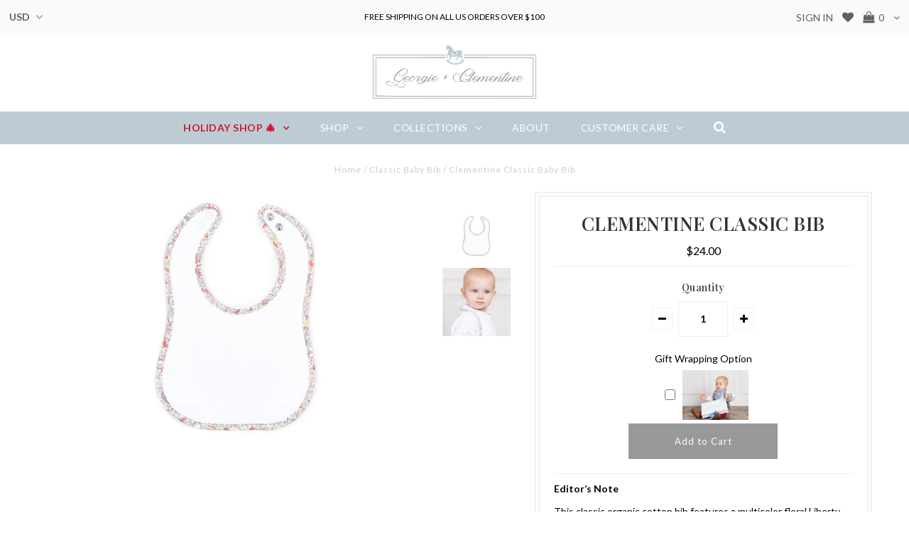

--- FILE ---
content_type: text/html; charset=utf-8
request_url: https://georgieandclementine.com/products/clementine-classic-bib
body_size: 21021
content:
<!DOCTYPE html>
<!--[if lt IE 7 ]><html class="ie ie6" lang="en"> <![endif]-->
<!--[if IE 7 ]><html class="ie ie7" lang="en"> <![endif]-->
<!--[if IE 8 ]><html class="ie ie8" lang="en"> <![endif]-->
<!--[if (gte IE 9)|!(IE)]><!--><html lang="en"> <!--<![endif]-->
<head>
  <meta name="google-site-verification" content="10lX_qvcStRF9w6oKiiWK5pfn2C1y5qUTKf8pgx-ytI" />

  <meta charset="utf-8" />
  

<meta property="og:type" content="product">
<meta property="og:title" content="CLEMENTINE CLASSIC BIB">
<meta property="og:url" content="https://georgieandclementine.com/products/clementine-classic-bib">
<meta property="og:description" content="

Editor’s Note
This classic organic cotton bib features a multicolor floral Liberty print trim.
Product Details

Liberty print classic bib
Composition: 90% Organic cotton, 10% Egyptian cotton,
Absorbent, three-layer design
Machine washable
Made in the USA with imported fabric
Comes with bespoke cotton bag





">

<meta property="og:image" content="http://georgieandclementine.com/cdn/shop/products/Georgie-Clementine_web2017-14_grande.jpg?v=1539738419">
<meta property="og:image:secure_url" content="https://georgieandclementine.com/cdn/shop/products/Georgie-Clementine_web2017-14_grande.jpg?v=1539738419">

<meta property="og:image" content="http://georgieandclementine.com/cdn/shop/products/Untitled-6-01_grande.jpg?v=1539745660">
<meta property="og:image:secure_url" content="https://georgieandclementine.com/cdn/shop/products/Untitled-6-01_grande.jpg?v=1539745660">

<meta property="og:price:amount" content="24.00">
<meta property="og:price:currency" content="USD">

<meta property="og:site_name" content="Georgie + Clementine">



<meta name="twitter:card" content="summary">


<meta name="twitter:site" content="@georgieandclem">


<meta name="twitter:title" content="CLEMENTINE CLASSIC BIB">
<meta name="twitter:description" content="

Editor’s Note
This classic organic cotton bib features a multicolor floral Liberty print trim.
Product Details

Liberty print classic bib
Composition: 90% Organic cotton, 10% Egyptian cotton,
Absorb">
<meta name="twitter:image" content="https://georgieandclementine.com/cdn/shop/products/Georgie-Clementine_web2017-14_large.jpg?v=1539738419">
<meta name="twitter:image:width" content="480">
<meta name="twitter:image:height" content="480">

  <!-- Basic Page Needs
================================================== -->

 <!-- SEO Manager 6.2.0 -->
<meta name='seomanager' content='6.2' />
<title>Clementine Classic Baby Bib</title>
<meta name='description' content='Shop Georgie + Clementine’s high-quality baby bibs. These essential baby bibs are crafted from soft Organic Cotton and finished with Liberty Print trim.' /> 
<meta name="robots" content="index"> 
<meta name="robots" content="follow">
<meta name="google-site-verification" content="10lX_qvcStRF9w6oKiiWK5pfn2C1y5qUTKf8pgx-ytI" />

<script type="application/ld+json">
 {
 "@context": "https://schema.org",
 "@id": "https:\/\/georgieandclementine.com\/products\/clementine-classic-bib",
 "@type": "Product","sku": "CB0004","mpn": "CB0004","brand": {
 "@type": "Brand",
 "name": "Georgie + Clementine"
 },
 "description": "\n\nEditor’s Note\nThis classic organic cotton bib features a multicolor floral Liberty print trim.\nProduct Details\n\nLiberty print classic bib\nComposition: 90% Organic cotton, 10% Egyptian cotton,\nAbsorbent, three-layer design\nMachine washable\nMade in the USA with imported fabric\nComes with bespoke cotton bag\n\n\n\n\n\n",
 "url": "https:\/\/georgieandclementine.com\/products\/clementine-classic-bib",
 "name": "CLEMENTINE CLASSIC BIB","image": "https://georgieandclementine.com/cdn/shop/products/Georgie-Clementine_web2017-14.jpg?v=1539738419","offers": [{
 "@type": "Offer","availability": "https://schema.org/InStock",
 "priceCurrency": "USD",
 "price": "24.00",
 "priceValidUntil": "2026-11-12",
 "itemCondition": "https://schema.org/NewCondition",
 "url": "https:\/\/georgieandclementine.com\/products\/clementine-classic-bib\/products\/clementine-classic-bib?variant=5041748869161",
 "image": "https://georgieandclementine.com/cdn/shop/products/Georgie-Clementine_web2017-14.jpg?v=1539738419",
 "mpn": "CB0004","sku": "CB0004","gtin12": "671875292670",
 
"seller": {
 "@type": "Organization",
 "name": "Georgie + Clementine"
 }
 }]}
 </script>
<!-- end: SEO Manager 6.2.0 -->

  <link rel="canonical" href="https://georgieandclementine.com/products/clementine-classic-bib" />

  <!-- CSS
================================================== -->

  
  











  <link href='//fonts.googleapis.com/css?family=Lato:300,400,700' rel='stylesheet' type='text/css'>
  


   


 


  


  


     


  








    


 


   


 


  


 


 


 


  <link href="//georgieandclementine.com/cdn/shop/t/28/assets/stylesheet.css?v=172277680493604782951761367512" rel="stylesheet" type="text/css" media="all" />
  <link href="//georgieandclementine.com/cdn/shop/t/28/assets/queries.css?v=34608368082970829381517822194" rel="stylesheet" type="text/css" media="all" />
  <link href="//georgieandclementine.com/cdn/shop/t/28/assets/custom-styles.css?v=183851533629076642221761367511" rel="stylesheet" type="text/css" media="all" />
  <link href="//georgieandclementine.com/cdn/shop/t/28/assets/customfonts.css?v=124234701781103807531517822194" rel="stylesheet" type="text/css" media="all" />

  <!-- JS
================================================== -->

  
  <script type="text/javascript" src="//ajax.googleapis.com/ajax/libs/jquery/2.2.4/jquery.min.js"></script>

  <script src="//georgieandclementine.com/cdn/shop/t/28/assets/theme.js?v=150864961497933447501517822194" type="text/javascript"></script> 
  <script src="//georgieandclementine.com/cdn/shopifycloud/storefront/assets/themes_support/option_selection-b017cd28.js" type="text/javascript"></script> 
  <script src="//georgieandclementine.com/cdn/shop/t/28/assets/api.js?v=108513540937963795951517822186" type="text/javascript"></script>  

  

  <!--[if lt IE 9]>
<script src="//html5shim.googlecode.com/svn/trunk/html5.js"></script>
<![endif]-->

  <meta name="viewport" content="width=device-width, initial-scale=1, maximum-scale=1">
  
  
  <link rel="shortcut icon" href="//georgieandclementine.com/cdn/shop/files/Circle_8e0addce-62fa-4d4a-a2f0-7e18b0a75d46_32x32.jpg?v=1613172641" type="image/png" />
  
  
  
  


  
  <!-- Meteor Client -->
  <script>
    window.MeteorMenu = window.MeteorMenu || {};
    MeteorMenu.data = 
{
  "settings": {"app_proxy":"apps/meteor","z_index":9999,"mobile_breakpoint":"","max_generations":4,"vertical_offset":0,"mobile_vertical_offset":0,"css":".meteor-menu {\r\n  /* Your custom CSS */\r\n}\r\n\r\n.meteor-menu[data-meteor-template=riviera] .m-nav-top {\r\n  width: 100%;\r\n}\r\n  \r\n.meteor-menu[data-meteor-template=riviera] {\r\n  width: 500px;\r\n}\r\n\r\n.meteor-menu[data-meteor-template=riviera] .m-display-image {\r\n  width: 50%;\r\n}","embed_path":"embed/1.2.1/meteor.js?api_key=f05c70e54357332eef95e83a8984489b4505d70263592daecbe906b74f134c51"},
  "theme": {
    "name": "Testament",
    "version": "5.1.2"
  },
  "linklists": {
    "main-menu-1": {
      "links": [
        
          {
            "title": "HOLIDAY SHOP 🎄",
            "url": "\/collections\/the-holiday-shop",
            "object_id": 66973630579
          },
        
          {
            "title": "SHOP",
            "url": "#",
            "object_id": null
          },
        
          {
            "title": "COLLECTIONS",
            "url": "#",
            "object_id": null
          },
        
          {
            "title": "ABOUT",
            "url": "\/pages\/about-us",
            "object_id": 259801864
          },
        
          {
            "title": "CUSTOMER CARE",
            "url": "#",
            "object_id": null
          }
        
      ]
    }
  },
  "menus":
  [
    {
      "id": 389,
      "title": "GIFTS",
      "list_handle": "main-menu-1",
      "object_path": "/collections/gifts-under-50",
      "template": "riviera",
      "object_id": "696385544",
      "settings": {"action":"hover","height":"auto","animation":"fade","image_size_sub":"fit","image_size_top":"cover","color_left_text":"0,0,0,1","color_background":"255,255,255,1","color_left_hover":"255,255,255,0","color_right_text":"0,0,0,1","color_mobile_text":"0,0,0,1","vertical_alignment":"middle","color_left_background":"255,255,255,1","color_left_hover_text":"96,96,96,1","color_mobile_background":"255,255,255,1"},
      "handle": null,
      "manual_attach": false,
      "links": [


  
  

  {        "title": "Gifts Under $50",        "url": "\/collections\/gifts-under-50",        "object_id": 696385544,                  "images": {            "small": "\/\/georgieandclementine.com\/cdn\/shop\/collections\/more_gifts-01_400x400.png?v=1517557034",            "medium": "\/\/georgieandclementine.com\/cdn\/shop\/collections\/more_gifts-01_800x800.png?v=1517557034",            "large": "\/\/georgieandclementine.com\/cdn\/shop\/collections\/more_gifts-01_1200x1200.png?v=1517557034",            "alt": "Gifts Under $50"          },                "nest_level": 1,        "links": [                                      ]      },                                  {        "title": "Gifts Under $75",        "url": "\/collections\/gifts-under-75",        "object_id": 696418312,                  "images": {            "small": "\/\/georgieandclementine.com\/cdn\/shop\/collections\/gifts-01_400x400.png?v=1517557212",            "medium": "\/\/georgieandclementine.com\/cdn\/shop\/collections\/gifts-01_800x800.png?v=1517557212",            "large": "\/\/georgieandclementine.com\/cdn\/shop\/collections\/gifts-01_1200x1200.png?v=1517557212",            "alt": "Gifts Under $75"          },                "nest_level": 1,        "links": [                                      ]      },                                  {        "title": "Gifts Under $100",        "url": "\/collections\/gifts-under-100",        "object_id": 696451080,                  "images": {            "small": "\/\/georgieandclementine.com\/cdn\/shop\/collections\/gifts_under_75-01_400x400.png?v=1517557078",            "medium": "\/\/georgieandclementine.com\/cdn\/shop\/collections\/gifts_under_75-01_800x800.png?v=1517557078",            "large": "\/\/georgieandclementine.com\/cdn\/shop\/collections\/gifts_under_75-01_1200x1200.png?v=1517557078",            "alt": "Gifts Under $100"          },                "nest_level": 1,        "links": [                                      ]      },                                  {        "title": "Virtual Gift Cards",        "url": "\/collections\/gift-cards",        "object_id": 698023944,                  "images": {            "small": "\/\/georgieandclementine.com\/cdn\/shop\/collections\/gift_card-01_400x400.png?v=1517557252",            "medium": "\/\/georgieandclementine.com\/cdn\/shop\/collections\/gift_card-01_800x800.png?v=1517557252",            "large": "\/\/georgieandclementine.com\/cdn\/shop\/collections\/gift_card-01_1200x1200.png?v=1517557252",            "alt": "Virtual Gift Cards"          },                "nest_level": 1,        "links": [                                      ]      }

]
    },
    {
      "id": 385,
      "title": "GIRLS",
      "list_handle": "main-menu-1",
      "object_path": "/collections/girls-shop-all",
      "template": "riviera",
      "object_id": "13376421929",
      "settings": {"action":"hover","height":"auto","animation":"fade","image_size_sub":"fit","image_size_top":"cover","color_left_text":"0,0,0,1","color_background":"255,255,255,1","color_left_hover":"255,255,255,0","color_right_text":"0,0,0,1","color_mobile_text":"0,0,0,1","vertical_alignment":"middle","color_left_background":"255,255,255,1","color_left_hover_text":"96,96,96,1","color_mobile_background":"255,255,255,1"},
      "handle": null,
      "manual_attach": false,
      "links": [


  
  

  {        "title": "Ascots",        "url": "\/collections\/girls-ascots-1",        "object_id": 308816511091,                  "images": {            "small": "\/\/georgieandclementine.com\/cdn\/shop\/collections\/Pink_is_Chic-01_98e40e6e-2346-444a-95f5-48be1ca77c27_400x400.jpg?v=1759901717",            "medium": "\/\/georgieandclementine.com\/cdn\/shop\/collections\/Pink_is_Chic-01_98e40e6e-2346-444a-95f5-48be1ca77c27_800x800.jpg?v=1759901717",            "large": "\/\/georgieandclementine.com\/cdn\/shop\/collections\/Pink_is_Chic-01_98e40e6e-2346-444a-95f5-48be1ca77c27_1200x1200.jpg?v=1759901717",            "alt": "Girls - Ascots"          },                "nest_level": 1,        "links": [                                      ]      },                                  {        "title": "Classic Bibs",        "url": "\/collections\/girls-classic-bibs-1",        "object_id": 308816674931,                  "images": {            "small": "\/\/georgieandclementine.com\/cdn\/shop\/collections\/Georgie-Clementine_holiday2017-107_400x400.jpg?v=1759901999",            "medium": "\/\/georgieandclementine.com\/cdn\/shop\/collections\/Georgie-Clementine_holiday2017-107_800x800.jpg?v=1759901999",            "large": "\/\/georgieandclementine.com\/cdn\/shop\/collections\/Georgie-Clementine_holiday2017-107_1200x1200.jpg?v=1759901999",            "alt": "Girls - Classic Bibs"          },                "nest_level": 1,        "links": [                                      ]      },                                  {        "title": "Burp Cloths",        "url": "\/collections\/girls-burp-cloths",        "object_id": 308816740467,                  "images": {            "small": "\/\/georgieandclementine.com\/cdn\/shop\/collections\/Image_1_-_5x5-01_db40c60a-ce87-406e-80f8-0ed08d0398ec_400x400.jpg?v=1759902156",            "medium": "\/\/georgieandclementine.com\/cdn\/shop\/collections\/Image_1_-_5x5-01_db40c60a-ce87-406e-80f8-0ed08d0398ec_800x800.jpg?v=1759902156",            "large": "\/\/georgieandclementine.com\/cdn\/shop\/collections\/Image_1_-_5x5-01_db40c60a-ce87-406e-80f8-0ed08d0398ec_1200x1200.jpg?v=1759902156",            "alt": "Girls – Burp Cloths"          },                "nest_level": 1,        "links": [                                      ]      },                                  {        "title": "Sets",        "url": "\/collections\/girls-sets",        "object_id": 308816806003,                  "images": {            "small": "\/\/georgieandclementine.com\/cdn\/shop\/collections\/Georgie-Clementine_holiday2017-115_400x400.jpg?v=1759902266",            "medium": "\/\/georgieandclementine.com\/cdn\/shop\/collections\/Georgie-Clementine_holiday2017-115_800x800.jpg?v=1759902266",            "large": "\/\/georgieandclementine.com\/cdn\/shop\/collections\/Georgie-Clementine_holiday2017-115_1200x1200.jpg?v=1759902266",            "alt": "Girls – Sets"          },                "nest_level": 1,        "links": [                                      ]      },                                  {        "title": "All Girls",        "url": "\/collections\/girls-all",        "object_id": 308816838771,                  "images": {            "small": "\/\/georgieandclementine.com\/cdn\/shop\/collections\/Georgie-Clementine_holiday2017-132_ca8497f1-d8f6-45e9-9203-737bd247c469_400x400.jpg?v=1759902355",            "medium": "\/\/georgieandclementine.com\/cdn\/shop\/collections\/Georgie-Clementine_holiday2017-132_ca8497f1-d8f6-45e9-9203-737bd247c469_800x800.jpg?v=1759902355",            "large": "\/\/georgieandclementine.com\/cdn\/shop\/collections\/Georgie-Clementine_holiday2017-132_ca8497f1-d8f6-45e9-9203-737bd247c469_1200x1200.jpg?v=1759902355",            "alt": "Girls – All"          },                "nest_level": 1,        "links": [                                      ]      }

]
    },
    {
      "id": 381,
      "title": "BOYS",
      "list_handle": "main-menu-1",
      "object_path": "/collections/shop-all",
      "template": "riviera",
      "object_id": "13377110057",
      "settings": {"action":"hover","height":"auto","animation":"fade","image_size_sub":"fit","image_size_top":"cover","color_left_text":"0,0,0,1","color_background":"255,255,255,1","color_left_hover":"255,255,255,0","color_right_text":"0,0,0,1","color_mobile_text":"0,0,0,1","vertical_alignment":"middle","color_left_background":"255,255,255,1","color_left_hover_text":"96,96,96,1","color_mobile_background":"255,255,255,1"},
      "handle": null,
      "manual_attach": false,
      "links": [


  
  

  {        "title": "Ascots",        "url": "\/collections\/boys-ascots",        "object_id": 308816904307,                  "images": {            "small": "\/\/georgieandclementine.com\/cdn\/shop\/collections\/IMG-7805_400x400.jpg?v=1759902428",            "medium": "\/\/georgieandclementine.com\/cdn\/shop\/collections\/IMG-7805_800x800.jpg?v=1759902428",            "large": "\/\/georgieandclementine.com\/cdn\/shop\/collections\/IMG-7805_1200x1200.jpg?v=1759902428",            "alt": "Boys – Ascots"          },                "nest_level": 1,        "links": [                                      ]      },                                  {        "title": "Classic Bibs",        "url": "\/collections\/boys-classic-bibs",        "object_id": 308817133683,                  "images": {            "small": "\/\/georgieandclementine.com\/cdn\/shop\/collections\/Untitled_design_400x400.jpg?v=1759903562",            "medium": "\/\/georgieandclementine.com\/cdn\/shop\/collections\/Untitled_design_800x800.jpg?v=1759903562",            "large": "\/\/georgieandclementine.com\/cdn\/shop\/collections\/Untitled_design_1200x1200.jpg?v=1759903562",            "alt": "Boys – Classic Bibs"          },                "nest_level": 1,        "links": [                                      ]      },                                  {        "title": "Burp Cloths",        "url": "\/collections\/boys-burp-cloths-1",        "object_id": 308817264755,                  "images": {            "small": "\/\/georgieandclementine.com\/cdn\/shop\/products\/Georgie-Clementine_web2017-46_400x400.jpg?v=1539738228",            "medium": "\/\/georgieandclementine.com\/cdn\/shop\/products\/Georgie-Clementine_web2017-46_800x800.jpg?v=1539738228",            "large": "\/\/georgieandclementine.com\/cdn\/shop\/products\/Georgie-Clementine_web2017-46_1200x1200.jpg?v=1539738228",            "alt": "Aurelius Burp Cloth in Liberty Print"          },                "nest_level": 1,        "links": [                                      ]      },                                  {        "title": "Sets",        "url": "\/collections\/boys-sets",        "object_id": 308817297523,                "nest_level": 1,        "links": [                                      ]      },                                  {        "title": "All Boys",        "url": "\/collections\/boys-all",        "object_id": 308817330291,                  "images": {            "small": "\/\/georgieandclementine.com\/cdn\/shop\/collections\/Georgie-Clementine_holiday2017-60_400x400.jpg?v=1761067190",            "medium": "\/\/georgieandclementine.com\/cdn\/shop\/collections\/Georgie-Clementine_holiday2017-60_800x800.jpg?v=1761067190",            "large": "\/\/georgieandclementine.com\/cdn\/shop\/collections\/Georgie-Clementine_holiday2017-60_1200x1200.jpg?v=1761067190",            "alt": "Boys – All"          },                "nest_level": 1,        "links": [                                      ]      }

]
    },
    {
      "id": 384,
      "title": "COLLECTIONS",
      "list_handle": "main-menu-1",
      "object_path": "/collections/mini-modernist",
      "template": "riviera",
      "object_id": "18810535977",
      "settings": {"action":"hover","height":"auto","animation":"fade","image_size_sub":"fit","image_size_top":"cover","color_left_text":"0,0,0,1","color_background":"255,255,255,1","color_left_hover":"0,122,206,0","color_right_text":"0,0,0,1","color_mobile_text":"0,0,0,1","vertical_alignment":"middle","color_left_background":"255,255,255,1","color_left_hover_text":"96,96,96,1","color_mobile_background":"255,255,255,1"},
      "handle": null,
      "manual_attach": false,
      "links": [


  
  

  {        "title": "Pretty in Pink",        "url": "\/collections\/the-valentine-shop",        "object_id": 18748833833,                  "images": {            "small": "\/\/georgieandclementine.com\/cdn\/shop\/collections\/Pink_is_Chic-01_400x400.jpg?v=1518717695",            "medium": "\/\/georgieandclementine.com\/cdn\/shop\/collections\/Pink_is_Chic-01_800x800.jpg?v=1518717695",            "large": "\/\/georgieandclementine.com\/cdn\/shop\/collections\/Pink_is_Chic-01_1200x1200.jpg?v=1518717695",            "alt": "Pretty in Pink"          },                "nest_level": 1,        "links": [                                      ]      },                                  {        "title": "Liberty",        "url": "\/collections\/liberty",        "object_id": 18810568745,                  "images": {            "small": "\/\/georgieandclementine.com\/cdn\/shop\/collections\/Untitled-3-01_ebcc86f0-4e49-4581-9b6e-d1449f58b026_400x400.png?v=1517617570",            "medium": "\/\/georgieandclementine.com\/cdn\/shop\/collections\/Untitled-3-01_ebcc86f0-4e49-4581-9b6e-d1449f58b026_800x800.png?v=1517617570",            "large": "\/\/georgieandclementine.com\/cdn\/shop\/collections\/Untitled-3-01_ebcc86f0-4e49-4581-9b6e-d1449f58b026_1200x1200.png?v=1517617570",            "alt": "Liberty"          },                "nest_level": 1,        "links": [                                      ]      },                                  {        "title": "Mini Modernist",        "url": "\/collections\/mini-modernist",        "object_id": 18810535977,                  "images": {            "small": "\/\/georgieandclementine.com\/cdn\/shop\/collections\/Untitled-6-01_400x400.png?v=1517617468",            "medium": "\/\/georgieandclementine.com\/cdn\/shop\/collections\/Untitled-6-01_800x800.png?v=1517617468",            "large": "\/\/georgieandclementine.com\/cdn\/shop\/collections\/Untitled-6-01_1200x1200.png?v=1517617468",            "alt": "Mini Modernist"          },                "nest_level": 1,        "links": [                                      ]      },                                  {        "title": "Georgie’s Ascot Shop",        "url": "\/collections\/georgie-s-ascot-shop",        "object_id": 13379436585,                  "images": {            "small": "\/\/georgieandclementine.com\/cdn\/shop\/collections\/Georgie_s_Ascot_Shop-01_400x400.png?v=1517550345",            "medium": "\/\/georgieandclementine.com\/cdn\/shop\/collections\/Georgie_s_Ascot_Shop-01_800x800.png?v=1517550345",            "large": "\/\/georgieandclementine.com\/cdn\/shop\/collections\/Georgie_s_Ascot_Shop-01_1200x1200.png?v=1517550345",            "alt": "Georgie’s Ascot Shop"          },                "nest_level": 1,        "links": [                                      ]      },                                  {        "title": "Baby Shower Gift Guide",        "url": "\/collections\/gift-guide",        "object_id": 18810634281,                  "images": {            "small": "\/\/georgieandclementine.com\/cdn\/shop\/collections\/Untitled-9-01_27b0f300-24b8-421d-996b-f2072fdc6bad_400x400.png?v=1517617620",            "medium": "\/\/georgieandclementine.com\/cdn\/shop\/collections\/Untitled-9-01_27b0f300-24b8-421d-996b-f2072fdc6bad_800x800.png?v=1517617620",            "large": "\/\/georgieandclementine.com\/cdn\/shop\/collections\/Untitled-9-01_27b0f300-24b8-421d-996b-f2072fdc6bad_1200x1200.png?v=1517617620",            "alt": "Baby Shower Gift Guide"          },                "nest_level": 1,        "links": [                                      ]      },                                  {        "title": "Clementine’s Bib Shop",        "url": "\/collections\/clementine-s-bib-shop",        "object_id": 18810798121,                  "images": {            "small": "\/\/georgieandclementine.com\/cdn\/shop\/collections\/Untitled-7.1-01_400x400.png?v=1517617521",            "medium": "\/\/georgieandclementine.com\/cdn\/shop\/collections\/Untitled-7.1-01_800x800.png?v=1517617521",            "large": "\/\/georgieandclementine.com\/cdn\/shop\/collections\/Untitled-7.1-01_1200x1200.png?v=1517617521",            "alt": "Clementine’s Bib Shop"          },                "nest_level": 1,        "links": [                                      ]      }

]
    }
  ]
}
;
  </script>

  <script src="https://cdn-meteor.heliumdev.com/embed/1.2.1/meteor.js?api_key=f05c70e54357332eef95e83a8984489b4505d70263592daecbe906b74f134c51"
          async></script>
  <link rel="stylesheet"
        href="https://cdn-meteor.heliumdev.com/embed/1.2.1/meteor.css?api_key=f05c70e54357332eef95e83a8984489b4505d70263592daecbe906b74f134c51">


  <script>window.performance && window.performance.mark && window.performance.mark('shopify.content_for_header.start');</script><meta name="google-site-verification" content="6VolHf70Rr_cT6cfxseeb7fWA8-BeSPnp2tFGbF4pDA">
<meta id="shopify-digital-wallet" name="shopify-digital-wallet" content="/21700063/digital_wallets/dialog">
<meta name="shopify-checkout-api-token" content="4a02aa13b1187a1d4670f7bdc0bf80fa">
<meta id="in-context-paypal-metadata" data-shop-id="21700063" data-venmo-supported="true" data-environment="production" data-locale="en_US" data-paypal-v4="true" data-currency="USD">
<link rel="alternate" type="application/json+oembed" href="https://georgieandclementine.com/products/clementine-classic-bib.oembed">
<script async="async" src="/checkouts/internal/preloads.js?locale=en-US"></script>
<link rel="preconnect" href="https://shop.app" crossorigin="anonymous">
<script async="async" src="https://shop.app/checkouts/internal/preloads.js?locale=en-US&shop_id=21700063" crossorigin="anonymous"></script>
<script id="apple-pay-shop-capabilities" type="application/json">{"shopId":21700063,"countryCode":"US","currencyCode":"USD","merchantCapabilities":["supports3DS"],"merchantId":"gid:\/\/shopify\/Shop\/21700063","merchantName":"Georgie + Clementine","requiredBillingContactFields":["postalAddress","email","phone"],"requiredShippingContactFields":["postalAddress","email","phone"],"shippingType":"shipping","supportedNetworks":["visa","masterCard","amex","discover","elo","jcb"],"total":{"type":"pending","label":"Georgie + Clementine","amount":"1.00"},"shopifyPaymentsEnabled":true,"supportsSubscriptions":true}</script>
<script id="shopify-features" type="application/json">{"accessToken":"4a02aa13b1187a1d4670f7bdc0bf80fa","betas":["rich-media-storefront-analytics"],"domain":"georgieandclementine.com","predictiveSearch":true,"shopId":21700063,"locale":"en"}</script>
<script>var Shopify = Shopify || {};
Shopify.shop = "maison-au-lait.myshopify.com";
Shopify.locale = "en";
Shopify.currency = {"active":"USD","rate":"1.0"};
Shopify.country = "US";
Shopify.theme = {"name":"Eastsideco Backup","id":9544466473,"schema_name":"Testament","schema_version":"5.1.2","theme_store_id":null,"role":"main"};
Shopify.theme.handle = "null";
Shopify.theme.style = {"id":null,"handle":null};
Shopify.cdnHost = "georgieandclementine.com/cdn";
Shopify.routes = Shopify.routes || {};
Shopify.routes.root = "/";</script>
<script type="module">!function(o){(o.Shopify=o.Shopify||{}).modules=!0}(window);</script>
<script>!function(o){function n(){var o=[];function n(){o.push(Array.prototype.slice.apply(arguments))}return n.q=o,n}var t=o.Shopify=o.Shopify||{};t.loadFeatures=n(),t.autoloadFeatures=n()}(window);</script>
<script>
  window.ShopifyPay = window.ShopifyPay || {};
  window.ShopifyPay.apiHost = "shop.app\/pay";
  window.ShopifyPay.redirectState = null;
</script>
<script id="shop-js-analytics" type="application/json">{"pageType":"product"}</script>
<script defer="defer" async type="module" src="//georgieandclementine.com/cdn/shopifycloud/shop-js/modules/v2/client.init-shop-cart-sync_COMZFrEa.en.esm.js"></script>
<script defer="defer" async type="module" src="//georgieandclementine.com/cdn/shopifycloud/shop-js/modules/v2/chunk.common_CdXrxk3f.esm.js"></script>
<script type="module">
  await import("//georgieandclementine.com/cdn/shopifycloud/shop-js/modules/v2/client.init-shop-cart-sync_COMZFrEa.en.esm.js");
await import("//georgieandclementine.com/cdn/shopifycloud/shop-js/modules/v2/chunk.common_CdXrxk3f.esm.js");

  window.Shopify.SignInWithShop?.initShopCartSync?.({"fedCMEnabled":true,"windoidEnabled":true});

</script>
<script>
  window.Shopify = window.Shopify || {};
  if (!window.Shopify.featureAssets) window.Shopify.featureAssets = {};
  window.Shopify.featureAssets['shop-js'] = {"shop-cart-sync":["modules/v2/client.shop-cart-sync_CRSPkpKa.en.esm.js","modules/v2/chunk.common_CdXrxk3f.esm.js"],"shop-button":["modules/v2/client.shop-button_B6dBoDg5.en.esm.js","modules/v2/chunk.common_CdXrxk3f.esm.js"],"init-windoid":["modules/v2/client.init-windoid_hXardXh0.en.esm.js","modules/v2/chunk.common_CdXrxk3f.esm.js"],"shop-cash-offers":["modules/v2/client.shop-cash-offers_p6Pw3nax.en.esm.js","modules/v2/chunk.common_CdXrxk3f.esm.js","modules/v2/chunk.modal_C89cmTvN.esm.js"],"init-fed-cm":["modules/v2/client.init-fed-cm_DO1JVZ96.en.esm.js","modules/v2/chunk.common_CdXrxk3f.esm.js"],"init-shop-email-lookup-coordinator":["modules/v2/client.init-shop-email-lookup-coordinator_jpxQlUsx.en.esm.js","modules/v2/chunk.common_CdXrxk3f.esm.js"],"shop-toast-manager":["modules/v2/client.shop-toast-manager_C-K0q6-t.en.esm.js","modules/v2/chunk.common_CdXrxk3f.esm.js"],"shop-login-button":["modules/v2/client.shop-login-button_BHRMsoBb.en.esm.js","modules/v2/chunk.common_CdXrxk3f.esm.js","modules/v2/chunk.modal_C89cmTvN.esm.js"],"pay-button":["modules/v2/client.pay-button_CRuQ9trT.en.esm.js","modules/v2/chunk.common_CdXrxk3f.esm.js"],"init-shop-cart-sync":["modules/v2/client.init-shop-cart-sync_COMZFrEa.en.esm.js","modules/v2/chunk.common_CdXrxk3f.esm.js"],"init-customer-accounts-sign-up":["modules/v2/client.init-customer-accounts-sign-up_Q1yheB3t.en.esm.js","modules/v2/client.shop-login-button_BHRMsoBb.en.esm.js","modules/v2/chunk.common_CdXrxk3f.esm.js","modules/v2/chunk.modal_C89cmTvN.esm.js"],"avatar":["modules/v2/client.avatar_BTnouDA3.en.esm.js"],"init-customer-accounts":["modules/v2/client.init-customer-accounts_B5rMd0lj.en.esm.js","modules/v2/client.shop-login-button_BHRMsoBb.en.esm.js","modules/v2/chunk.common_CdXrxk3f.esm.js","modules/v2/chunk.modal_C89cmTvN.esm.js"],"init-shop-for-new-customer-accounts":["modules/v2/client.init-shop-for-new-customer-accounts_BNQiNx4m.en.esm.js","modules/v2/client.shop-login-button_BHRMsoBb.en.esm.js","modules/v2/chunk.common_CdXrxk3f.esm.js","modules/v2/chunk.modal_C89cmTvN.esm.js"],"checkout-modal":["modules/v2/client.checkout-modal_DtXVhFgQ.en.esm.js","modules/v2/chunk.common_CdXrxk3f.esm.js","modules/v2/chunk.modal_C89cmTvN.esm.js"],"shop-follow-button":["modules/v2/client.shop-follow-button_CV5C02lv.en.esm.js","modules/v2/chunk.common_CdXrxk3f.esm.js","modules/v2/chunk.modal_C89cmTvN.esm.js"],"shop-login":["modules/v2/client.shop-login_Bz_Zm_XZ.en.esm.js","modules/v2/chunk.common_CdXrxk3f.esm.js","modules/v2/chunk.modal_C89cmTvN.esm.js"],"lead-capture":["modules/v2/client.lead-capture_CmGCXBh3.en.esm.js","modules/v2/chunk.common_CdXrxk3f.esm.js","modules/v2/chunk.modal_C89cmTvN.esm.js"],"payment-terms":["modules/v2/client.payment-terms_D7XnU2ez.en.esm.js","modules/v2/chunk.common_CdXrxk3f.esm.js","modules/v2/chunk.modal_C89cmTvN.esm.js"]};
</script>
<script>(function() {
  var isLoaded = false;
  function asyncLoad() {
    if (isLoaded) return;
    isLoaded = true;
    var urls = ["https:\/\/nulls.solutions\/shopify\/gift-wrap\/app\/js\/nulls-gift-wrap.js?shop=maison-au-lait.myshopify.com"];
    for (var i = 0; i < urls.length; i++) {
      var s = document.createElement('script');
      s.type = 'text/javascript';
      s.async = true;
      s.src = urls[i];
      var x = document.getElementsByTagName('script')[0];
      x.parentNode.insertBefore(s, x);
    }
  };
  if(window.attachEvent) {
    window.attachEvent('onload', asyncLoad);
  } else {
    window.addEventListener('load', asyncLoad, false);
  }
})();</script>
<script id="__st">var __st={"a":21700063,"offset":-28800,"reqid":"7ec10292-c73d-4639-9ada-bcedecf09e05-1762944746","pageurl":"georgieandclementine.com\/products\/clementine-classic-bib","u":"d1c2b13f8489","p":"product","rtyp":"product","rid":10683692296};</script>
<script>window.ShopifyPaypalV4VisibilityTracking = true;</script>
<script id="captcha-bootstrap">!function(){'use strict';const t='contact',e='account',n='new_comment',o=[[t,t],['blogs',n],['comments',n],[t,'customer']],c=[[e,'customer_login'],[e,'guest_login'],[e,'recover_customer_password'],[e,'create_customer']],r=t=>t.map((([t,e])=>`form[action*='/${t}']:not([data-nocaptcha='true']) input[name='form_type'][value='${e}']`)).join(','),a=t=>()=>t?[...document.querySelectorAll(t)].map((t=>t.form)):[];function s(){const t=[...o],e=r(t);return a(e)}const i='password',u='form_key',d=['recaptcha-v3-token','g-recaptcha-response','h-captcha-response',i],f=()=>{try{return window.sessionStorage}catch{return}},m='__shopify_v',_=t=>t.elements[u];function p(t,e,n=!1){try{const o=window.sessionStorage,c=JSON.parse(o.getItem(e)),{data:r}=function(t){const{data:e,action:n}=t;return t[m]||n?{data:e,action:n}:{data:t,action:n}}(c);for(const[e,n]of Object.entries(r))t.elements[e]&&(t.elements[e].value=n);n&&o.removeItem(e)}catch(o){console.error('form repopulation failed',{error:o})}}const l='form_type',E='cptcha';function T(t){t.dataset[E]=!0}const w=window,h=w.document,L='Shopify',v='ce_forms',y='captcha';let A=!1;((t,e)=>{const n=(g='f06e6c50-85a8-45c8-87d0-21a2b65856fe',I='https://cdn.shopify.com/shopifycloud/storefront-forms-hcaptcha/ce_storefront_forms_captcha_hcaptcha.v1.5.2.iife.js',D={infoText:'Protected by hCaptcha',privacyText:'Privacy',termsText:'Terms'},(t,e,n)=>{const o=w[L][v],c=o.bindForm;if(c)return c(t,g,e,D).then(n);var r;o.q.push([[t,g,e,D],n]),r=I,A||(h.body.append(Object.assign(h.createElement('script'),{id:'captcha-provider',async:!0,src:r})),A=!0)});var g,I,D;w[L]=w[L]||{},w[L][v]=w[L][v]||{},w[L][v].q=[],w[L][y]=w[L][y]||{},w[L][y].protect=function(t,e){n(t,void 0,e),T(t)},Object.freeze(w[L][y]),function(t,e,n,w,h,L){const[v,y,A,g]=function(t,e,n){const i=e?o:[],u=t?c:[],d=[...i,...u],f=r(d),m=r(i),_=r(d.filter((([t,e])=>n.includes(e))));return[a(f),a(m),a(_),s()]}(w,h,L),I=t=>{const e=t.target;return e instanceof HTMLFormElement?e:e&&e.form},D=t=>v().includes(t);t.addEventListener('submit',(t=>{const e=I(t);if(!e)return;const n=D(e)&&!e.dataset.hcaptchaBound&&!e.dataset.recaptchaBound,o=_(e),c=g().includes(e)&&(!o||!o.value);(n||c)&&t.preventDefault(),c&&!n&&(function(t){try{if(!f())return;!function(t){const e=f();if(!e)return;const n=_(t);if(!n)return;const o=n.value;o&&e.removeItem(o)}(t);const e=Array.from(Array(32),(()=>Math.random().toString(36)[2])).join('');!function(t,e){_(t)||t.append(Object.assign(document.createElement('input'),{type:'hidden',name:u})),t.elements[u].value=e}(t,e),function(t,e){const n=f();if(!n)return;const o=[...t.querySelectorAll(`input[type='${i}']`)].map((({name:t})=>t)),c=[...d,...o],r={};for(const[a,s]of new FormData(t).entries())c.includes(a)||(r[a]=s);n.setItem(e,JSON.stringify({[m]:1,action:t.action,data:r}))}(t,e)}catch(e){console.error('failed to persist form',e)}}(e),e.submit())}));const S=(t,e)=>{t&&!t.dataset[E]&&(n(t,e.some((e=>e===t))),T(t))};for(const o of['focusin','change'])t.addEventListener(o,(t=>{const e=I(t);D(e)&&S(e,y())}));const B=e.get('form_key'),M=e.get(l),P=B&&M;t.addEventListener('DOMContentLoaded',(()=>{const t=y();if(P)for(const e of t)e.elements[l].value===M&&p(e,B);[...new Set([...A(),...v().filter((t=>'true'===t.dataset.shopifyCaptcha))])].forEach((e=>S(e,t)))}))}(h,new URLSearchParams(w.location.search),n,t,e,['guest_login'])})(!0,!0)}();</script>
<script integrity="sha256-52AcMU7V7pcBOXWImdc/TAGTFKeNjmkeM1Pvks/DTgc=" data-source-attribution="shopify.loadfeatures" defer="defer" src="//georgieandclementine.com/cdn/shopifycloud/storefront/assets/storefront/load_feature-81c60534.js" crossorigin="anonymous"></script>
<script crossorigin="anonymous" defer="defer" src="//georgieandclementine.com/cdn/shopifycloud/storefront/assets/shopify_pay/storefront-65b4c6d7.js?v=20250812"></script>
<script data-source-attribution="shopify.dynamic_checkout.dynamic.init">var Shopify=Shopify||{};Shopify.PaymentButton=Shopify.PaymentButton||{isStorefrontPortableWallets:!0,init:function(){window.Shopify.PaymentButton.init=function(){};var t=document.createElement("script");t.src="https://georgieandclementine.com/cdn/shopifycloud/portable-wallets/latest/portable-wallets.en.js",t.type="module",document.head.appendChild(t)}};
</script>
<script data-source-attribution="shopify.dynamic_checkout.buyer_consent">
  function portableWalletsHideBuyerConsent(e){var t=document.getElementById("shopify-buyer-consent"),n=document.getElementById("shopify-subscription-policy-button");t&&n&&(t.classList.add("hidden"),t.setAttribute("aria-hidden","true"),n.removeEventListener("click",e))}function portableWalletsShowBuyerConsent(e){var t=document.getElementById("shopify-buyer-consent"),n=document.getElementById("shopify-subscription-policy-button");t&&n&&(t.classList.remove("hidden"),t.removeAttribute("aria-hidden"),n.addEventListener("click",e))}window.Shopify?.PaymentButton&&(window.Shopify.PaymentButton.hideBuyerConsent=portableWalletsHideBuyerConsent,window.Shopify.PaymentButton.showBuyerConsent=portableWalletsShowBuyerConsent);
</script>
<script data-source-attribution="shopify.dynamic_checkout.cart.bootstrap">document.addEventListener("DOMContentLoaded",(function(){function t(){return document.querySelector("shopify-accelerated-checkout-cart, shopify-accelerated-checkout")}if(t())Shopify.PaymentButton.init();else{new MutationObserver((function(e,n){t()&&(Shopify.PaymentButton.init(),n.disconnect())})).observe(document.body,{childList:!0,subtree:!0})}}));
</script>
<link id="shopify-accelerated-checkout-styles" rel="stylesheet" media="screen" href="https://georgieandclementine.com/cdn/shopifycloud/portable-wallets/latest/accelerated-checkout-backwards-compat.css" crossorigin="anonymous">
<style id="shopify-accelerated-checkout-cart">
        #shopify-buyer-consent {
  margin-top: 1em;
  display: inline-block;
  width: 100%;
}

#shopify-buyer-consent.hidden {
  display: none;
}

#shopify-subscription-policy-button {
  background: none;
  border: none;
  padding: 0;
  text-decoration: underline;
  font-size: inherit;
  cursor: pointer;
}

#shopify-subscription-policy-button::before {
  box-shadow: none;
}

      </style>

<script>window.performance && window.performance.mark && window.performance.mark('shopify.content_for_header.end');</script>

  <script>window.BOLD = window.BOLD || {};
    window.BOLD.common = window.BOLD.common || {};
    window.BOLD.common.Shopify = window.BOLD.common.Shopify || {};

    window.BOLD.common.Shopify.shop = {
        domain: 'georgieandclementine.com',
        permanent_domain: 'maison-au-lait.myshopify.com',
        url: 'https://georgieandclementine.com',
        secure_url: 'https://georgieandclementine.com',
        money_format: "\u003cspan class=money\u003e${{amount}}\u003c\/span\u003e",
        currency: "USD"
    };

    window.BOLD.common.Shopify.cart = {"note":null,"attributes":{},"original_total_price":0,"total_price":0,"total_discount":0,"total_weight":0.0,"item_count":0,"items":[],"requires_shipping":false,"currency":"USD","items_subtotal_price":0,"cart_level_discount_applications":[],"checkout_charge_amount":0};
    window.BOLD.common.template = 'product';window.BOLD.common.Shopify.formatMoney = function(money, format) {
        function n(t, e) {
            return "undefined" == typeof t ? e : t
        }
        function r(t, e, r, i) {
            if (e = n(e, 2),
            r = n(r, ","),
            i = n(i, "."),
            isNaN(t) || null == t)
                return 0;
            t = (t / 100).toFixed(e);
            var o = t.split(".")
              , a = o[0].replace(/(\d)(?=(\d\d\d)+(?!\d))/g, "$1" + r)
              , s = o[1] ? i + o[1] : "";
            return a + s
        }
        "string" == typeof money && (money = money.replace(".", ""));
        var i = ""
          , o = /\{\{\s*(\w+)\s*\}\}/
          , a = format || window.BOLD.common.Shopify.shop.money_format || window.Shopify.money_format || "$ {{ amount }}";
        switch (a.match(o)[1]) {
            case "amount":
                i = r(money, 2);
                break;
            case "amount_no_decimals":
                i = r(money, 0);
                break;
            case "amount_with_comma_separator":
                i = r(money, 2, ".", ",");
                break;
            case "amount_no_decimals_with_comma_separator":
                i = r(money, 0, ".", ",");
                break;
            case "amount_with_space_separator":
                i = r(money, 2, ".", " ");
                break;
            case "amount_no_decimals_with_space_separator":
                i = r(money, 0, ".", " ");
                break;
        }
        return a.replace(o, i);
    };

    window.BOLD.common.Shopify.saveProduct = function (handle, product) {
        if (typeof handle === 'string' && typeof window.BOLD.common.Shopify.products[handle] === 'undefined') {
            if (typeof product === 'number') {
                window.BOLD.common.Shopify.handles[product] = handle;
                product = { id: product };
            }
            window.BOLD.common.Shopify.products[handle] = product;
        }
    };

	window.BOLD.common.Shopify.saveVariant = function (variant_id, variant) {
		if (typeof variant_id === 'number' && typeof window.BOLD.common.Shopify.variants[variant_id] === 'undefined') {
			window.BOLD.common.Shopify.variants[variant_id] = variant;
		}
	};window.BOLD.common.Shopify.products = window.BOLD.common.Shopify.products || {};
    window.BOLD.common.Shopify.variants = window.BOLD.common.Shopify.variants || {};
    window.BOLD.common.Shopify.handles = window.BOLD.common.Shopify.handles || {};window.BOLD.common.Shopify.handle = "clementine-classic-bib"
window.BOLD.common.Shopify.saveProduct("clementine-classic-bib", 10683692296);window.BOLD.common.Shopify.saveVariant(5041748869161, {product_id: 10683692296, price: 2400, group_id: 'null'});window.BOLD.common.Shopify.metafields = window.BOLD.common.Shopify.metafields || {};window.BOLD.common.Shopify.metafields["bold_rp"] = {};</script>

<link href="//georgieandclementine.com/cdn/shop/t/28/assets/bold-upsell.css?v=30856096068124301641518500288" rel="stylesheet" type="text/css" media="all" />
<link href="//georgieandclementine.com/cdn/shop/t/28/assets/bold-upsell-custom.css?v=150135899998303055901518500288" rel="stylesheet" type="text/css" media="all" />

  <script type="text/javascript">
    new WOW().init();

  </script> 
  <link rel="next" href="/next"/>
  <link rel="prev" href="/prev"/>



    

    
  
<!-- Add Playfair Display for headings -->
<link href="https://fonts.googleapis.com/css2?family=Playfair+Display:wght@400;500;600&display=swap" rel="stylesheet">
<style>
  /* Apply Playfair Display to all headings */
  h1, h2, h3, h4, h5, h6, .h1, .h2, .h3, .h4, .h5, .h6 {
    font-family: 'Playfair Display', serif !important;
    font-weight: 500;
    letter-spacing: 0.5px;
  }

  /* Keep body text and navigation as Lato */
  body, p, li, a, span, input, button {
    font-family: 'Lato', sans-serif !important;
    font-weight: 400;
  }

  /* Optional: Slightly soften heading color */
  h1, h2, h3, h4, h5, h6 {
    color: #333333;
  }
</style>
<!-- Fonts -->
<link href="https://fonts.googleapis.com/css2?family=Libre+Baskerville:ital,wght@0,400;0,700;1,400&display=swap" rel="stylesheet">
<link href="https://monorail-edge.shopifysvc.com" rel="dns-prefetch">
<script>(function(){if ("sendBeacon" in navigator && "performance" in window) {try {var session_token_from_headers = performance.getEntriesByType('navigation')[0].serverTiming.find(x => x.name == '_s').description;} catch {var session_token_from_headers = undefined;}var session_cookie_matches = document.cookie.match(/_shopify_s=([^;]*)/);var session_token_from_cookie = session_cookie_matches && session_cookie_matches.length === 2 ? session_cookie_matches[1] : "";var session_token = session_token_from_headers || session_token_from_cookie || "";function handle_abandonment_event(e) {var entries = performance.getEntries().filter(function(entry) {return /monorail-edge.shopifysvc.com/.test(entry.name);});if (!window.abandonment_tracked && entries.length === 0) {window.abandonment_tracked = true;var currentMs = Date.now();var navigation_start = performance.timing.navigationStart;var payload = {shop_id: 21700063,url: window.location.href,navigation_start,duration: currentMs - navigation_start,session_token,page_type: "product"};window.navigator.sendBeacon("https://monorail-edge.shopifysvc.com/v1/produce", JSON.stringify({schema_id: "online_store_buyer_site_abandonment/1.1",payload: payload,metadata: {event_created_at_ms: currentMs,event_sent_at_ms: currentMs}}));}}window.addEventListener('pagehide', handle_abandonment_event);}}());</script>
<script id="web-pixels-manager-setup">(function e(e,d,r,n,o){if(void 0===o&&(o={}),!Boolean(null===(a=null===(i=window.Shopify)||void 0===i?void 0:i.analytics)||void 0===a?void 0:a.replayQueue)){var i,a;window.Shopify=window.Shopify||{};var t=window.Shopify;t.analytics=t.analytics||{};var s=t.analytics;s.replayQueue=[],s.publish=function(e,d,r){return s.replayQueue.push([e,d,r]),!0};try{self.performance.mark("wpm:start")}catch(e){}var l=function(){var e={modern:/Edge?\/(1{2}[4-9]|1[2-9]\d|[2-9]\d{2}|\d{4,})\.\d+(\.\d+|)|Firefox\/(1{2}[4-9]|1[2-9]\d|[2-9]\d{2}|\d{4,})\.\d+(\.\d+|)|Chrom(ium|e)\/(9{2}|\d{3,})\.\d+(\.\d+|)|(Maci|X1{2}).+ Version\/(15\.\d+|(1[6-9]|[2-9]\d|\d{3,})\.\d+)([,.]\d+|)( \(\w+\)|)( Mobile\/\w+|) Safari\/|Chrome.+OPR\/(9{2}|\d{3,})\.\d+\.\d+|(CPU[ +]OS|iPhone[ +]OS|CPU[ +]iPhone|CPU IPhone OS|CPU iPad OS)[ +]+(15[._]\d+|(1[6-9]|[2-9]\d|\d{3,})[._]\d+)([._]\d+|)|Android:?[ /-](13[3-9]|1[4-9]\d|[2-9]\d{2}|\d{4,})(\.\d+|)(\.\d+|)|Android.+Firefox\/(13[5-9]|1[4-9]\d|[2-9]\d{2}|\d{4,})\.\d+(\.\d+|)|Android.+Chrom(ium|e)\/(13[3-9]|1[4-9]\d|[2-9]\d{2}|\d{4,})\.\d+(\.\d+|)|SamsungBrowser\/([2-9]\d|\d{3,})\.\d+/,legacy:/Edge?\/(1[6-9]|[2-9]\d|\d{3,})\.\d+(\.\d+|)|Firefox\/(5[4-9]|[6-9]\d|\d{3,})\.\d+(\.\d+|)|Chrom(ium|e)\/(5[1-9]|[6-9]\d|\d{3,})\.\d+(\.\d+|)([\d.]+$|.*Safari\/(?![\d.]+ Edge\/[\d.]+$))|(Maci|X1{2}).+ Version\/(10\.\d+|(1[1-9]|[2-9]\d|\d{3,})\.\d+)([,.]\d+|)( \(\w+\)|)( Mobile\/\w+|) Safari\/|Chrome.+OPR\/(3[89]|[4-9]\d|\d{3,})\.\d+\.\d+|(CPU[ +]OS|iPhone[ +]OS|CPU[ +]iPhone|CPU IPhone OS|CPU iPad OS)[ +]+(10[._]\d+|(1[1-9]|[2-9]\d|\d{3,})[._]\d+)([._]\d+|)|Android:?[ /-](13[3-9]|1[4-9]\d|[2-9]\d{2}|\d{4,})(\.\d+|)(\.\d+|)|Mobile Safari.+OPR\/([89]\d|\d{3,})\.\d+\.\d+|Android.+Firefox\/(13[5-9]|1[4-9]\d|[2-9]\d{2}|\d{4,})\.\d+(\.\d+|)|Android.+Chrom(ium|e)\/(13[3-9]|1[4-9]\d|[2-9]\d{2}|\d{4,})\.\d+(\.\d+|)|Android.+(UC? ?Browser|UCWEB|U3)[ /]?(15\.([5-9]|\d{2,})|(1[6-9]|[2-9]\d|\d{3,})\.\d+)\.\d+|SamsungBrowser\/(5\.\d+|([6-9]|\d{2,})\.\d+)|Android.+MQ{2}Browser\/(14(\.(9|\d{2,})|)|(1[5-9]|[2-9]\d|\d{3,})(\.\d+|))(\.\d+|)|K[Aa][Ii]OS\/(3\.\d+|([4-9]|\d{2,})\.\d+)(\.\d+|)/},d=e.modern,r=e.legacy,n=navigator.userAgent;return n.match(d)?"modern":n.match(r)?"legacy":"unknown"}(),u="modern"===l?"modern":"legacy",c=(null!=n?n:{modern:"",legacy:""})[u],f=function(e){return[e.baseUrl,"/wpm","/b",e.hashVersion,"modern"===e.buildTarget?"m":"l",".js"].join("")}({baseUrl:d,hashVersion:r,buildTarget:u}),m=function(e){var d=e.version,r=e.bundleTarget,n=e.surface,o=e.pageUrl,i=e.monorailEndpoint;return{emit:function(e){var a=e.status,t=e.errorMsg,s=(new Date).getTime(),l=JSON.stringify({metadata:{event_sent_at_ms:s},events:[{schema_id:"web_pixels_manager_load/3.1",payload:{version:d,bundle_target:r,page_url:o,status:a,surface:n,error_msg:t},metadata:{event_created_at_ms:s}}]});if(!i)return console&&console.warn&&console.warn("[Web Pixels Manager] No Monorail endpoint provided, skipping logging."),!1;try{return self.navigator.sendBeacon.bind(self.navigator)(i,l)}catch(e){}var u=new XMLHttpRequest;try{return u.open("POST",i,!0),u.setRequestHeader("Content-Type","text/plain"),u.send(l),!0}catch(e){return console&&console.warn&&console.warn("[Web Pixels Manager] Got an unhandled error while logging to Monorail."),!1}}}}({version:r,bundleTarget:l,surface:e.surface,pageUrl:self.location.href,monorailEndpoint:e.monorailEndpoint});try{o.browserTarget=l,function(e){var d=e.src,r=e.async,n=void 0===r||r,o=e.onload,i=e.onerror,a=e.sri,t=e.scriptDataAttributes,s=void 0===t?{}:t,l=document.createElement("script"),u=document.querySelector("head"),c=document.querySelector("body");if(l.async=n,l.src=d,a&&(l.integrity=a,l.crossOrigin="anonymous"),s)for(var f in s)if(Object.prototype.hasOwnProperty.call(s,f))try{l.dataset[f]=s[f]}catch(e){}if(o&&l.addEventListener("load",o),i&&l.addEventListener("error",i),u)u.appendChild(l);else{if(!c)throw new Error("Did not find a head or body element to append the script");c.appendChild(l)}}({src:f,async:!0,onload:function(){if(!function(){var e,d;return Boolean(null===(d=null===(e=window.Shopify)||void 0===e?void 0:e.analytics)||void 0===d?void 0:d.initialized)}()){var d=window.webPixelsManager.init(e)||void 0;if(d){var r=window.Shopify.analytics;r.replayQueue.forEach((function(e){var r=e[0],n=e[1],o=e[2];d.publishCustomEvent(r,n,o)})),r.replayQueue=[],r.publish=d.publishCustomEvent,r.visitor=d.visitor,r.initialized=!0}}},onerror:function(){return m.emit({status:"failed",errorMsg:"".concat(f," has failed to load")})},sri:function(e){var d=/^sha384-[A-Za-z0-9+/=]+$/;return"string"==typeof e&&d.test(e)}(c)?c:"",scriptDataAttributes:o}),m.emit({status:"loading"})}catch(e){m.emit({status:"failed",errorMsg:(null==e?void 0:e.message)||"Unknown error"})}}})({shopId: 21700063,storefrontBaseUrl: "https://georgieandclementine.com",extensionsBaseUrl: "https://extensions.shopifycdn.com/cdn/shopifycloud/web-pixels-manager",monorailEndpoint: "https://monorail-edge.shopifysvc.com/unstable/produce_batch",surface: "storefront-renderer",enabledBetaFlags: ["2dca8a86"],webPixelsConfigList: [{"id":"52232307","eventPayloadVersion":"v1","runtimeContext":"LAX","scriptVersion":"1","type":"CUSTOM","privacyPurposes":["MARKETING"],"name":"Meta pixel (migrated)"},{"id":"79200371","eventPayloadVersion":"v1","runtimeContext":"LAX","scriptVersion":"1","type":"CUSTOM","privacyPurposes":["ANALYTICS"],"name":"Google Analytics tag (migrated)"},{"id":"shopify-app-pixel","configuration":"{}","eventPayloadVersion":"v1","runtimeContext":"STRICT","scriptVersion":"0450","apiClientId":"shopify-pixel","type":"APP","privacyPurposes":["ANALYTICS","MARKETING"]},{"id":"shopify-custom-pixel","eventPayloadVersion":"v1","runtimeContext":"LAX","scriptVersion":"0450","apiClientId":"shopify-pixel","type":"CUSTOM","privacyPurposes":["ANALYTICS","MARKETING"]}],isMerchantRequest: false,initData: {"shop":{"name":"Georgie + Clementine","paymentSettings":{"currencyCode":"USD"},"myshopifyDomain":"maison-au-lait.myshopify.com","countryCode":"US","storefrontUrl":"https:\/\/georgieandclementine.com"},"customer":null,"cart":null,"checkout":null,"productVariants":[{"price":{"amount":24.0,"currencyCode":"USD"},"product":{"title":"CLEMENTINE CLASSIC BIB","vendor":"Georgie + Clementine","id":"10683692296","untranslatedTitle":"CLEMENTINE CLASSIC BIB","url":"\/products\/clementine-classic-bib","type":"Classic Baby Bib"},"id":"5041748869161","image":{"src":"\/\/georgieandclementine.com\/cdn\/shop\/products\/Georgie-Clementine_web2017-14.jpg?v=1539738419"},"sku":"CB0004","title":"Default Title","untranslatedTitle":"Default Title"}],"purchasingCompany":null},},"https://georgieandclementine.com/cdn","ae1676cfwd2530674p4253c800m34e853cb",{"modern":"","legacy":""},{"shopId":"21700063","storefrontBaseUrl":"https:\/\/georgieandclementine.com","extensionBaseUrl":"https:\/\/extensions.shopifycdn.com\/cdn\/shopifycloud\/web-pixels-manager","surface":"storefront-renderer","enabledBetaFlags":"[\"2dca8a86\"]","isMerchantRequest":"false","hashVersion":"ae1676cfwd2530674p4253c800m34e853cb","publish":"custom","events":"[[\"page_viewed\",{}],[\"product_viewed\",{\"productVariant\":{\"price\":{\"amount\":24.0,\"currencyCode\":\"USD\"},\"product\":{\"title\":\"CLEMENTINE CLASSIC BIB\",\"vendor\":\"Georgie + Clementine\",\"id\":\"10683692296\",\"untranslatedTitle\":\"CLEMENTINE CLASSIC BIB\",\"url\":\"\/products\/clementine-classic-bib\",\"type\":\"Classic Baby Bib\"},\"id\":\"5041748869161\",\"image\":{\"src\":\"\/\/georgieandclementine.com\/cdn\/shop\/products\/Georgie-Clementine_web2017-14.jpg?v=1539738419\"},\"sku\":\"CB0004\",\"title\":\"Default Title\",\"untranslatedTitle\":\"Default Title\"}}]]"});</script><script>
  window.ShopifyAnalytics = window.ShopifyAnalytics || {};
  window.ShopifyAnalytics.meta = window.ShopifyAnalytics.meta || {};
  window.ShopifyAnalytics.meta.currency = 'USD';
  var meta = {"product":{"id":10683692296,"gid":"gid:\/\/shopify\/Product\/10683692296","vendor":"Georgie + Clementine","type":"Classic Baby Bib","variants":[{"id":5041748869161,"price":2400,"name":"CLEMENTINE CLASSIC BIB","public_title":null,"sku":"CB0004"}],"remote":false},"page":{"pageType":"product","resourceType":"product","resourceId":10683692296}};
  for (var attr in meta) {
    window.ShopifyAnalytics.meta[attr] = meta[attr];
  }
</script>
<script class="analytics">
  (function () {
    var customDocumentWrite = function(content) {
      var jquery = null;

      if (window.jQuery) {
        jquery = window.jQuery;
      } else if (window.Checkout && window.Checkout.$) {
        jquery = window.Checkout.$;
      }

      if (jquery) {
        jquery('body').append(content);
      }
    };

    var hasLoggedConversion = function(token) {
      if (token) {
        return document.cookie.indexOf('loggedConversion=' + token) !== -1;
      }
      return false;
    }

    var setCookieIfConversion = function(token) {
      if (token) {
        var twoMonthsFromNow = new Date(Date.now());
        twoMonthsFromNow.setMonth(twoMonthsFromNow.getMonth() + 2);

        document.cookie = 'loggedConversion=' + token + '; expires=' + twoMonthsFromNow;
      }
    }

    var trekkie = window.ShopifyAnalytics.lib = window.trekkie = window.trekkie || [];
    if (trekkie.integrations) {
      return;
    }
    trekkie.methods = [
      'identify',
      'page',
      'ready',
      'track',
      'trackForm',
      'trackLink'
    ];
    trekkie.factory = function(method) {
      return function() {
        var args = Array.prototype.slice.call(arguments);
        args.unshift(method);
        trekkie.push(args);
        return trekkie;
      };
    };
    for (var i = 0; i < trekkie.methods.length; i++) {
      var key = trekkie.methods[i];
      trekkie[key] = trekkie.factory(key);
    }
    trekkie.load = function(config) {
      trekkie.config = config || {};
      trekkie.config.initialDocumentCookie = document.cookie;
      var first = document.getElementsByTagName('script')[0];
      var script = document.createElement('script');
      script.type = 'text/javascript';
      script.onerror = function(e) {
        var scriptFallback = document.createElement('script');
        scriptFallback.type = 'text/javascript';
        scriptFallback.onerror = function(error) {
                var Monorail = {
      produce: function produce(monorailDomain, schemaId, payload) {
        var currentMs = new Date().getTime();
        var event = {
          schema_id: schemaId,
          payload: payload,
          metadata: {
            event_created_at_ms: currentMs,
            event_sent_at_ms: currentMs
          }
        };
        return Monorail.sendRequest("https://" + monorailDomain + "/v1/produce", JSON.stringify(event));
      },
      sendRequest: function sendRequest(endpointUrl, payload) {
        // Try the sendBeacon API
        if (window && window.navigator && typeof window.navigator.sendBeacon === 'function' && typeof window.Blob === 'function' && !Monorail.isIos12()) {
          var blobData = new window.Blob([payload], {
            type: 'text/plain'
          });

          if (window.navigator.sendBeacon(endpointUrl, blobData)) {
            return true;
          } // sendBeacon was not successful

        } // XHR beacon

        var xhr = new XMLHttpRequest();

        try {
          xhr.open('POST', endpointUrl);
          xhr.setRequestHeader('Content-Type', 'text/plain');
          xhr.send(payload);
        } catch (e) {
          console.log(e);
        }

        return false;
      },
      isIos12: function isIos12() {
        return window.navigator.userAgent.lastIndexOf('iPhone; CPU iPhone OS 12_') !== -1 || window.navigator.userAgent.lastIndexOf('iPad; CPU OS 12_') !== -1;
      }
    };
    Monorail.produce('monorail-edge.shopifysvc.com',
      'trekkie_storefront_load_errors/1.1',
      {shop_id: 21700063,
      theme_id: 9544466473,
      app_name: "storefront",
      context_url: window.location.href,
      source_url: "//georgieandclementine.com/cdn/s/trekkie.storefront.308893168db1679b4a9f8a086857af995740364f.min.js"});

        };
        scriptFallback.async = true;
        scriptFallback.src = '//georgieandclementine.com/cdn/s/trekkie.storefront.308893168db1679b4a9f8a086857af995740364f.min.js';
        first.parentNode.insertBefore(scriptFallback, first);
      };
      script.async = true;
      script.src = '//georgieandclementine.com/cdn/s/trekkie.storefront.308893168db1679b4a9f8a086857af995740364f.min.js';
      first.parentNode.insertBefore(script, first);
    };
    trekkie.load(
      {"Trekkie":{"appName":"storefront","development":false,"defaultAttributes":{"shopId":21700063,"isMerchantRequest":null,"themeId":9544466473,"themeCityHash":"10103782761398338862","contentLanguage":"en","currency":"USD","eventMetadataId":"679fa3ad-fbce-45e0-990a-a5a81aeb1ea4"},"isServerSideCookieWritingEnabled":true,"monorailRegion":"shop_domain","enabledBetaFlags":["f0df213a"]},"Session Attribution":{},"S2S":{"facebookCapiEnabled":false,"source":"trekkie-storefront-renderer","apiClientId":580111}}
    );

    var loaded = false;
    trekkie.ready(function() {
      if (loaded) return;
      loaded = true;

      window.ShopifyAnalytics.lib = window.trekkie;

      var originalDocumentWrite = document.write;
      document.write = customDocumentWrite;
      try { window.ShopifyAnalytics.merchantGoogleAnalytics.call(this); } catch(error) {};
      document.write = originalDocumentWrite;

      window.ShopifyAnalytics.lib.page(null,{"pageType":"product","resourceType":"product","resourceId":10683692296,"shopifyEmitted":true});

      var match = window.location.pathname.match(/checkouts\/(.+)\/(thank_you|post_purchase)/)
      var token = match? match[1]: undefined;
      if (!hasLoggedConversion(token)) {
        setCookieIfConversion(token);
        window.ShopifyAnalytics.lib.track("Viewed Product",{"currency":"USD","variantId":5041748869161,"productId":10683692296,"productGid":"gid:\/\/shopify\/Product\/10683692296","name":"CLEMENTINE CLASSIC BIB","price":"24.00","sku":"CB0004","brand":"Georgie + Clementine","variant":null,"category":"Classic Baby Bib","nonInteraction":true,"remote":false},undefined,undefined,{"shopifyEmitted":true});
      window.ShopifyAnalytics.lib.track("monorail:\/\/trekkie_storefront_viewed_product\/1.1",{"currency":"USD","variantId":5041748869161,"productId":10683692296,"productGid":"gid:\/\/shopify\/Product\/10683692296","name":"CLEMENTINE CLASSIC BIB","price":"24.00","sku":"CB0004","brand":"Georgie + Clementine","variant":null,"category":"Classic Baby Bib","nonInteraction":true,"remote":false,"referer":"https:\/\/georgieandclementine.com\/products\/clementine-classic-bib"});
      }
    });


        var eventsListenerScript = document.createElement('script');
        eventsListenerScript.async = true;
        eventsListenerScript.src = "//georgieandclementine.com/cdn/shopifycloud/storefront/assets/shop_events_listener-3da45d37.js";
        document.getElementsByTagName('head')[0].appendChild(eventsListenerScript);

})();</script>
  <script>
  if (!window.ga || (window.ga && typeof window.ga !== 'function')) {
    window.ga = function ga() {
      (window.ga.q = window.ga.q || []).push(arguments);
      if (window.Shopify && window.Shopify.analytics && typeof window.Shopify.analytics.publish === 'function') {
        window.Shopify.analytics.publish("ga_stub_called", {}, {sendTo: "google_osp_migration"});
      }
      console.error("Shopify's Google Analytics stub called with:", Array.from(arguments), "\nSee https://help.shopify.com/manual/promoting-marketing/pixels/pixel-migration#google for more information.");
    };
    if (window.Shopify && window.Shopify.analytics && typeof window.Shopify.analytics.publish === 'function') {
      window.Shopify.analytics.publish("ga_stub_initialized", {}, {sendTo: "google_osp_migration"});
    }
  }
</script>
<script
  defer
  src="https://georgieandclementine.com/cdn/shopifycloud/perf-kit/shopify-perf-kit-2.1.2.min.js"
  data-application="storefront-renderer"
  data-shop-id="21700063"
  data-render-region="gcp-us-central1"
  data-page-type="product"
  data-theme-instance-id="9544466473"
  data-theme-name="Testament"
  data-theme-version="5.1.2"
  data-monorail-region="shop_domain"
  data-resource-timing-sampling-rate="10"
  data-shs="true"
  data-shs-beacon="true"
  data-shs-export-with-fetch="true"
  data-shs-logs-sample-rate="1"
></script>
</head>
<body class="gridlock product">

  <div class="page-wrap">
    <div id="shopify-section-header" class="shopify-section"><div class="header-section" data-section-id="header" data-section-type="header-section">
  <div id="dl-menu" class="dl-menuwrapper">
    <button class="dl-trigger"><i class="fa fa-bars" aria-hidden="true"></i></button>
    <ul class="dl-menu">
      
         
      <li>
        <a href="/collections/the-holiday-shop" title="">HOLIDAY SHOP 🎄</a>       
               
        <ul class="dl-submenu">
          
          <li><a href="/collections/holiday-ascots">Holiday Ascots</a>

            

          </li>
          
          <li><a href="/collections/holiday-bibs">Holiday Bibs</a>

            

          </li>
          
          <li><a href="/collections/holiday-burp-cloths">Holiday Burp Cloths</a>

            

          </li>
          
          <li><a href="/collections/gift-sets-stocking-stuffers">Gift Sets & Stocking Stuffers</a>

            

          </li>
          
        </ul>
        
      </li>
      
      
         
      <li>
        <a href="#" title="">SHOP</a>       
               
        <ul class="dl-submenu">
          
          <li><a href="/search">GIRLS</a>

                   
            <ul class="dl-submenu">
              
              <li><a href="/collections/girls-ascots-1">Ascots</a></li>
              
              <li><a href="/collections/girls-classic-bibs-1">Classic Bibs</a></li>
              
              <li><a href="/collections/girls-burp-cloths">Burp Cloths</a></li>
              
              <li><a href="/collections/girls-all">All Girls</a></li>
              
            </ul>
            

          </li>
          
          <li><a href="/collections/shop-all">BOYS</a>

                   
            <ul class="dl-submenu">
              
              <li><a href="/collections/boys-ascots">Ascots</a></li>
              
              <li><a href="/collections/boys-classic-bibs">Classic Bibs</a></li>
              
              <li><a href="/collections/boys-burp-cloths-1">Burp Cloths</a></li>
              
              <li><a href="/collections/boys-all">All Boys</a></li>
              
            </ul>
            

          </li>
          
          <li><a href="/collections/gift-guide">GIFT SETS</a>

                   
            <ul class="dl-submenu">
              
              <li><a href="/collections/girls-two-piece-gift-set">2-Piece Sets</a></li>
              
              <li><a href="/collections/girls-three-piece-gift-sets">3-Piece Sets</a></li>
              
              <li><a href="/products/mystery-trio">Mystery Gift Set</a></li>
              
            </ul>
            

          </li>
          
        </ul>
        
      </li>
      
      
         
      <li>
        <a href="#" title="">COLLECTIONS</a>       
               
        <ul class="dl-submenu">
          
          <li><a href="/collections/archive-collection">Archive Collection</a>

                   
            <ul class="dl-submenu">
              
              <li><a href="/products/blue-trio">Blue Trio</a></li>
              
              <li><a href="/products/bold-trio">Bold Trio</a></li>
              
              <li><a href="/products/garden-trio">Garden Trio</a></li>
              
              <li><a href="/products/orchard-trio">Orchard Trio</a></li>
              
              <li><a href="/products/mystery-trio">Mystery Trio</a></li>
              
            </ul>
            

          </li>
          
          <li><a href="/collections/clementine-s-bib-shop">Core Collection</a>

            

          </li>
          
        </ul>
        
      </li>
      
      
      
      <li><a href="/pages/about-us" title="">ABOUT</a></li>
      
      
         
      <li>
        <a href="#" title="">CUSTOMER CARE</a>       
               
        <ul class="dl-submenu">
          
          <li><a href="/pages/contact-us">Contact Us</a>

            

          </li>
          
          <li><a href="/pages/delivery">Delivery</a>

            

          </li>
          
          <li><a href="/pages/exchange-return-policy">Exchange & Return Policy</a>

            

          </li>
          
          <li><a href="/pages/terms-of-service">Terms of Service</a>

            

          </li>
          
          <li><a href="/pages/privacy-policy">Privacy Policy</a>

            

          </li>
          
        </ul>
        
      </li>
      
      
    </ul>
  </div><!-- /dl-menuwrapper -->   

  <header>
    
    <div class="gridlock-fluid">
      <div class="row">
            
        <div class="row">
          <ul id="social-icons" class="desktop-4 tablet-6 mobile-3">
          <li><select class="currency-picker" name="currencies">
  
  
  <option value="USD" selected="selected">USD</option>
  
  
  
  
  <option value="EUR">EUR</option>
  
  
  
  <option value="CAD">CAD</option>
  
  
  
  <option value="GBP">GBP</option>
  
  
  
  <option value="AUD">AUD</option>
  
  
</select></li>            
        </ul>
          
          <div id="hello" class="desktop-4 tablet-6 mobile-3">
            <p>FREE SHIPPING ON ALL US ORDERS OVER $100</p>
          </div>
                  
          <ul id="cart" class="desktop-4  tablet-6 mobile-3">
            <li><a href="https://georgieandclementine.com"><i class="fa fa-home fa-2x" aria-hidden="true"></i></a>
            
            
            <li class="cust"><a href="/account/login">SIGN IN</a></li>
            
            
            <li class="cust"><a href="/account/login"><i class="fa fa-heart fa-2x" aria-hidden="true"></i></a></li>            
            <li class="cart-overview"><a href="/cart"><i class="fa fa-shopping-bag fa-2x" aria-hidden="true"></i>&nbsp; <span id="item_count">0</span></a>
              <div id="crt">
                
<p class="empty-cart">
Your cart is currently empty.
</p>

                
              </div>
              </li>
                     
          </ul>        
        </div> 
        
      </div>
    </div>
            
  </header>
  <div class="header-wrapper">
    <div class="row">
      <div id="logo" class="desktop-12 tablet-6 mobile-3">       
        
<a href="/">
          <img src="//georgieandclementine.com/cdn/shop/files/Rectangular_Logo_Final-01_800x.png?v=1613172577" alt="Georgie + Clementine" itemprop="logo">        
        </a>
                 
      </div> 
    </div>
    <div class="clear"></div>
    <nav>
      <ul id="main-nav" role="navigation"  class="row"> 
        
        
<li class="dropdown"><a href="/collections/the-holiday-shop" title="">HOLIDAY SHOP 🎄</a>  
  <ul class="submenu">
    
    
    <li><a href="/collections/holiday-ascots">Holiday Ascots</a></li>    
    

    
    
    <li><a href="/collections/holiday-bibs">Holiday Bibs</a></li>    
    

    
    
    <li><a href="/collections/holiday-burp-cloths">Holiday Burp Cloths</a></li>    
    

    
    
    <li><a href="/collections/gift-sets-stocking-stuffers">Gift Sets & Stocking Stuffers</a></li>    
    

    
  </ul>
</li>

        
        
<li class="dropdown"><a href="#" title="">SHOP</a>  
  <ul class="submenu">
    
          
    <li class="nest"><a href="/search">GIRLS</a>                 
      <ul class="nested">
        
        <li><a href="/collections/girls-ascots-1">Ascots</a></li>
        
        <li><a href="/collections/girls-classic-bibs-1">Classic Bibs</a></li>
        
        <li><a href="/collections/girls-burp-cloths">Burp Cloths</a></li>
        
        <li><a href="/collections/girls-all">All Girls</a></li>
        
      </ul>
    </li>
    

    
          
    <li class="nest"><a href="/collections/shop-all">BOYS</a>                 
      <ul class="nested">
        
        <li><a href="/collections/boys-ascots">Ascots</a></li>
        
        <li><a href="/collections/boys-classic-bibs">Classic Bibs</a></li>
        
        <li><a href="/collections/boys-burp-cloths-1">Burp Cloths</a></li>
        
        <li><a href="/collections/boys-all">All Boys</a></li>
        
      </ul>
    </li>
    

    
          
    <li class="nest"><a href="/collections/gift-guide">GIFT SETS</a>                 
      <ul class="nested">
        
        <li><a href="/collections/girls-two-piece-gift-set">2-Piece Sets</a></li>
        
        <li><a href="/collections/girls-three-piece-gift-sets">3-Piece Sets</a></li>
        
        <li><a href="/products/mystery-trio">Mystery Gift Set</a></li>
        
      </ul>
    </li>
    

    
  </ul>
</li>

        
        
<li class="dropdown"><a href="#" title="">COLLECTIONS</a>  
  <ul class="submenu">
    
          
    <li class="nest"><a href="/collections/archive-collection">Archive Collection</a>                 
      <ul class="nested">
        
        <li><a href="/products/blue-trio">Blue Trio</a></li>
        
        <li><a href="/products/bold-trio">Bold Trio</a></li>
        
        <li><a href="/products/garden-trio">Garden Trio</a></li>
        
        <li><a href="/products/orchard-trio">Orchard Trio</a></li>
        
        <li><a href="/products/mystery-trio">Mystery Trio</a></li>
        
      </ul>
    </li>
    

    
    
    <li><a href="/collections/clementine-s-bib-shop">Core Collection</a></li>    
    

    
  </ul>
</li>

        
        
<li><a href="/pages/about-us" title="">ABOUT</a></li>

        
        
<li class="dropdown"><a href="#" title="">CUSTOMER CARE</a>  
  <ul class="submenu">
    
    
    <li><a href="/pages/contact-us">Contact Us</a></li>    
    

    
    
    <li><a href="/pages/delivery">Delivery</a></li>    
    

    
    
    <li><a href="/pages/exchange-return-policy">Exchange & Return Policy</a></li>    
    

    
    
    <li><a href="/pages/terms-of-service">Terms of Service</a></li>    
    

    
    
    <li><a href="/pages/privacy-policy">Privacy Policy</a></li>    
    

    
  </ul>
</li>

        
        <li class="seeks"><a id="inline" href="#search_popup" class="open_popup"><i class="fa fa-search fa-2x" aria-hidden="true"></i></a></li>
        <li class="seeks-mobile" style="display: none;"><a href="/search"><i class="fa fa-search fa-2x" aria-hidden="true"></i></a></li>
      </ul>
    </nav>
    <div class="clear"></div>
  </div>
  <style>
    
    @media screen and ( min-width: 740px ) {
      #logo img { max-width: 250px; }
    }
    

    #hello p { font-size: 12px;  }

    
    @media screen and (min-width: 740px ) {
      .dl-menuwrapper { display: none; }
    }
    
    ul#main-nav li { 
      line-height: 45px;
    }
    ul#main-nav li ul.submenu {
      top: 45px;
    }
    ul.megamenu {
      top: 45px;
    }
    nav { 
      border-top: 1px solid #ffffff;
      border-bottom: 5px solid #ffffff;  
    }
  </style>
</div>

</div>
    

    <div class="content-wrapper">
      	      
      
      <div id="content" class="row">	
        
        
          <div id="breadcrumb" class="desktop-12 tablet-6 mobile-3">
    <a href="/" class="homepage-link" title="Home">Home</a>
    
    
    <span class="separator"> / </span> 
    <a href="/collections/types?q=Classic%20Baby%20Bib" title="Classic Baby Bib">Classic Baby Bib</a>
    
    <span class="separator"> / </span>
    <span class="page-title">Clementine Classic Baby Bib</span>
    
  </div>

	
        	
        
        <div id="shopify-section-product-template" class="shopify-section"><div itemscope itemtype="http://schema.org/Product" id="product-10683692296" class="product-section" data-section-id="product-template" data-section-type="product-section">

  <meta itemprop="url" content="https://georgieandclementine.com/products/clementine-classic-bib">
  <meta itemprop="image" content="//georgieandclementine.com/cdn/shop/products/Georgie-Clementine_web2017-14_grande.jpg?v=1539738419">
  
<!-- For Mobile -->
  <div id="mobile-product" class="mobile-3">
    <div class="mobile-gallery">
      <ul class="slides">    
        
        <li data-thumb="//georgieandclementine.com/cdn/shop/products/Georgie-Clementine_web2017-14_small.jpg?v=1539738419" data-image-id="142679408648"><img data-image-id="142679408648" src="//georgieandclementine.com/cdn/shop/products/Georgie-Clementine_web2017-14_grande.jpg?v=1539738419" alt="Clementine Classic Baby Bib in Liberty Print"></li>
        
        <li data-thumb="//georgieandclementine.com/cdn/shop/products/Untitled-6-01_small.jpg?v=1539745660" data-image-id="5416329740403"><img data-image-id="5416329740403" src="//georgieandclementine.com/cdn/shop/products/Untitled-6-01_grande.jpg?v=1539745660" alt="CLEMENTINE CLASSIC BIB"></li>
        
      </ul>
    </div>  
  </div>    
  <!-- For Desktop -->
	<div id="product-photos" class="desktop-7 tablet-3 mobile-3">
    
    <div class="bigimage desktop-10 tablet-5">
      <img id="product-main-image" src="//georgieandclementine.com/cdn/shop/products/Georgie-Clementine_web2017-14_1024x1024.jpg?v=1539738419" data-image-id="" data-zoom-image="//georgieandclementine.com/cdn/shop/products/Georgie-Clementine_web2017-14.jpg?v=1539738419" alt='' title="CLEMENTINE CLASSIC BIB"/>
    </div>
    <div id="product-gallery" class="desktop-2 tablet-1">	
      <div class="thumbnail-slider">
        
        <div class="slide">
          <a href="#" data-image="//georgieandclementine.com/cdn/shop/products/Georgie-Clementine_web2017-14_1024x1024.jpg?v=1539738419" data-image-id="142679408648" data-zoom-image="//georgieandclementine.com/cdn/shop/products/Georgie-Clementine_web2017-14.jpg?v=1539738419">
            <img class="thumbnail" src="//georgieandclementine.com/cdn/shop/products/Georgie-Clementine_web2017-14_compact.jpg?v=1539738419" data-image-id="142679408648" alt="Clementine Classic Baby Bib in Liberty Print" data-image-id="142679408648" />
          </a>
        </div>
        
        <div class="slide">
          <a href="#" data-image="//georgieandclementine.com/cdn/shop/products/Untitled-6-01_1024x1024.jpg?v=1539745660" data-image-id="5416329740403" data-zoom-image="//georgieandclementine.com/cdn/shop/products/Untitled-6-01.jpg?v=1539745660">
            <img class="thumbnail" src="//georgieandclementine.com/cdn/shop/products/Untitled-6-01_compact.jpg?v=1539745660" data-image-id="5416329740403" alt="CLEMENTINE CLASSIC BIB" data-image-id="5416329740403" />
          </a>
        </div>
         
      </div>
    </div>
  </div>

  <div id="product-right" class="desktop-5 tablet-3 mobile-3">
    <div id="product-description">
      
      <h1 itemprop="name">CLEMENTINE CLASSIC BIB</h1>
            
	  <div itemprop="offers" itemscope itemtype="http://schema.org/Offer">
      <p id="product-price">
        
        
        <span class="product-price" itemprop="price"><span class=money>$24.00</span></span>
        
        
      </p>        
        <meta itemprop="priceCurrency" content="USD">
        <link itemprop="availability" href="http://schema.org/InStock">
      

<form action="/cart/add" method="post" data-money-format="<span class=money>${{amount}}</span>" data-product-id="10683692296" enctype="multipart/form-data" class="prod-form product_form" id="AddToCartForm" data-product="{&quot;id&quot;:10683692296,&quot;title&quot;:&quot;CLEMENTINE CLASSIC BIB&quot;,&quot;handle&quot;:&quot;clementine-classic-bib&quot;,&quot;description&quot;:&quot;\u003cdiv style=\&quot;text-align: left;\&quot;\u003e\n\u003cdiv\u003e\n\u003cp\u003e\u003cstrong\u003eEditor’s Note\u003c\/strong\u003e\u003c\/p\u003e\n\u003cp\u003eThis classic organic cotton bib features a multicolor floral Liberty print trim.\u003c\/p\u003e\n\u003cp\u003e\u003cstrong\u003eProduct Details\u003c\/strong\u003e\u003c\/p\u003e\n\u003cul\u003e\n\u003cli\u003eLiberty print classic bib\u003c\/li\u003e\n\u003cli\u003eComposition: 90% Organic cotton, 10% Egyptian cotton,\u003c\/li\u003e\n\u003cli\u003eAbsorbent, three-layer design\u003c\/li\u003e\n\u003cli\u003eMachine washable\u003c\/li\u003e\n\u003cli\u003eMade in the USA with imported fabric\u003c\/li\u003e\n\u003cli\u003eComes with bespoke cotton bag\u003c\/li\u003e\n\u003c\/ul\u003e\n\u003cul\u003e\u003c\/ul\u003e\n\u003c\/div\u003e\n\u003cul\u003e\u003c\/ul\u003e\n\u003c\/div\u003e\n\u003cul\u003e\u003c\/ul\u003e&quot;,&quot;published_at&quot;:&quot;2017-09-13T16:42:23-07:00&quot;,&quot;created_at&quot;:&quot;2017-09-13T16:43:10-07:00&quot;,&quot;vendor&quot;:&quot;Georgie + Clementine&quot;,&quot;type&quot;:&quot;Classic Baby Bib&quot;,&quot;tags&quot;:[&quot;Classic Bibs&quot;,&quot;Girls&quot;],&quot;price&quot;:2400,&quot;price_min&quot;:2400,&quot;price_max&quot;:2400,&quot;available&quot;:true,&quot;price_varies&quot;:false,&quot;compare_at_price&quot;:null,&quot;compare_at_price_min&quot;:0,&quot;compare_at_price_max&quot;:0,&quot;compare_at_price_varies&quot;:false,&quot;variants&quot;:[{&quot;id&quot;:5041748869161,&quot;title&quot;:&quot;Default Title&quot;,&quot;option1&quot;:&quot;Default Title&quot;,&quot;option2&quot;:null,&quot;option3&quot;:null,&quot;sku&quot;:&quot;CB0004&quot;,&quot;requires_shipping&quot;:true,&quot;taxable&quot;:true,&quot;featured_image&quot;:null,&quot;available&quot;:true,&quot;name&quot;:&quot;CLEMENTINE CLASSIC BIB&quot;,&quot;public_title&quot;:null,&quot;options&quot;:[&quot;Default Title&quot;],&quot;price&quot;:2400,&quot;weight&quot;:42,&quot;compare_at_price&quot;:null,&quot;inventory_quantity&quot;:3,&quot;inventory_management&quot;:&quot;shopify&quot;,&quot;inventory_policy&quot;:&quot;deny&quot;,&quot;barcode&quot;:&quot;671875292670&quot;,&quot;requires_selling_plan&quot;:false,&quot;selling_plan_allocations&quot;:[]}],&quot;images&quot;:[&quot;\/\/georgieandclementine.com\/cdn\/shop\/products\/Georgie-Clementine_web2017-14.jpg?v=1539738419&quot;,&quot;\/\/georgieandclementine.com\/cdn\/shop\/products\/Untitled-6-01.jpg?v=1539745660&quot;],&quot;featured_image&quot;:&quot;\/\/georgieandclementine.com\/cdn\/shop\/products\/Georgie-Clementine_web2017-14.jpg?v=1539738419&quot;,&quot;options&quot;:[&quot;Title&quot;],&quot;media&quot;:[{&quot;alt&quot;:&quot;Clementine Classic Baby Bib in Liberty Print&quot;,&quot;id&quot;:70904578163,&quot;position&quot;:1,&quot;preview_image&quot;:{&quot;aspect_ratio&quot;:1.5,&quot;height&quot;:1365,&quot;width&quot;:2048,&quot;src&quot;:&quot;\/\/georgieandclementine.com\/cdn\/shop\/products\/Georgie-Clementine_web2017-14.jpg?v=1539738419&quot;},&quot;aspect_ratio&quot;:1.5,&quot;height&quot;:1365,&quot;media_type&quot;:&quot;image&quot;,&quot;src&quot;:&quot;\/\/georgieandclementine.com\/cdn\/shop\/products\/Georgie-Clementine_web2017-14.jpg?v=1539738419&quot;,&quot;width&quot;:2048},{&quot;alt&quot;:null,&quot;id&quot;:70904610931,&quot;position&quot;:2,&quot;preview_image&quot;:{&quot;aspect_ratio&quot;:1.0,&quot;height&quot;:1500,&quot;width&quot;:1500,&quot;src&quot;:&quot;\/\/georgieandclementine.com\/cdn\/shop\/products\/Untitled-6-01.jpg?v=1539745660&quot;},&quot;aspect_ratio&quot;:1.0,&quot;height&quot;:1500,&quot;media_type&quot;:&quot;image&quot;,&quot;src&quot;:&quot;\/\/georgieandclementine.com\/cdn\/shop\/products\/Untitled-6-01.jpg?v=1539745660&quot;,&quot;width&quot;:1500}],&quot;requires_selling_plan&quot;:false,&quot;selling_plan_groups&quot;:[],&quot;content&quot;:&quot;\u003cdiv style=\&quot;text-align: left;\&quot;\u003e\n\u003cdiv\u003e\n\u003cp\u003e\u003cstrong\u003eEditor’s Note\u003c\/strong\u003e\u003c\/p\u003e\n\u003cp\u003eThis classic organic cotton bib features a multicolor floral Liberty print trim.\u003c\/p\u003e\n\u003cp\u003e\u003cstrong\u003eProduct Details\u003c\/strong\u003e\u003c\/p\u003e\n\u003cul\u003e\n\u003cli\u003eLiberty print classic bib\u003c\/li\u003e\n\u003cli\u003eComposition: 90% Organic cotton, 10% Egyptian cotton,\u003c\/li\u003e\n\u003cli\u003eAbsorbent, three-layer design\u003c\/li\u003e\n\u003cli\u003eMachine washable\u003c\/li\u003e\n\u003cli\u003eMade in the USA with imported fabric\u003c\/li\u003e\n\u003cli\u003eComes with bespoke cotton bag\u003c\/li\u003e\n\u003c\/ul\u003e\n\u003cul\u003e\u003c\/ul\u003e\n\u003c\/div\u003e\n\u003cul\u003e\u003c\/ul\u003e\n\u003c\/div\u003e\n\u003cul\u003e\u003c\/ul\u003e&quot;}">
  
  <div class="what-is-it">
    
  </div>
  <div class="product-variants"></div><!-- product variants -->  
  <input  type="hidden" id="" data-sku="" name="id" value="5041748869161" />    
  
  
  











    
  <div class="product-add">
    
    <div class="qty-selection">
    <h5>Quantity</h5> 
    <a class="down" field="quantity"><i class="fa fa-minus" aria-hidden="true"></i></a>
    <input min="1" type="text" name="quantity" class="quantity" value="1" />
    <a class="up" field="quantity"><i class="fa fa-plus" aria-hidden="true"></i></a>
    </div>
    
    <input type="submit" name="button" class="add" value="Add to Cart" />
  </div>
  <p class="add-to-cart-msg"></p> 
  
</form>    





        
        <div class="rte" itemprop="description"><div style="text-align: left;">
<div>
<p><strong>Editor’s Note</strong></p>
<p>This classic organic cotton bib features a multicolor floral Liberty print trim.</p>
<p><strong>Product Details</strong></p>
<ul>
<li>Liberty print classic bib</li>
<li>Composition: 90% Organic cotton, 10% Egyptian cotton,</li>
<li>Absorbent, three-layer design</li>
<li>Machine washable</li>
<li>Made in the USA with imported fabric</li>
<li>Comes with bespoke cotton bag</li>
</ul>
<ul></ul>
</div>
<ul></ul>
</div>
<ul></ul></div> 
                
      </div>
      <div class="desc">
        <div class="share-icons">
  <a title="Share on Facebook" href="//www.facebook.com/sharer.php?u=https://georgieandclementine.com/products/clementine-classic-bib" class="facebook" target="_blank"><i class="fa fa-facebook fa-2x" aria-hidden="true"></i></a>
  <a title="Share on Twitter"  href="//twitter.com/home?status=https://georgieandclementine.com/products/clementine-classic-bib via @https://twitter.com/georgieandclem" title="Share on Twitter" target="_blank" class="twitter"><i class="fa fa-twitter fa-2x" aria-hidden="true"></i></a>

    
  
  
  <a title="Share on Pinterest" target="blank" href="//pinterest.com/pin/create/button/?url=https://georgieandclementine.com/products/clementine-classic-bib&amp;media=http://georgieandclementine.com/cdn/shop/products/Georgie-Clementine_web2017-14_1024x1024.jpg?v=1539738419" title="Pin This Product" class="pinterest"><i class="fa fa-pinterest fa-2x" aria-hidden="true"></i></a>
  
</div>
      </div>
    </div>
    <ul id="popups">
      
      
      
      <li class="last"><a href="#pop-four" class="fancybox">CONTACT US</a></li>
    </ul>
     
     
     
     <div id="pop-four" style="display: none"><form method="post" action="/contact#contact_form" id="contact_form" accept-charset="UTF-8" class="contact-form"><input type="hidden" name="form_type" value="contact" /><input type="hidden" name="utf8" value="✓" />
<div id="contactFormWrapper">
    <p>
      <label>Name</label>
      <input type="text" id="contactFormName" name="contact[name]" placeholder="Name" />
    </p>

    <p>
      <label>Email</label>
      <input type="email" id="contactFormEmail" name="contact[email]" placeholder="Email" />
    </p>

    <p>
      <label>Phone Number</label>
      <input type="text" id="contactFormTelephone" name="contact[phone]" placeholder="Phone Number" />
    </p> 

    <p>
      <label>Message</label>
      <textarea rows="15" cols="90" id="contactFormMessage" name="contact[body]" placeholder="Message"></textarea>
    </p>
    <p>
      <input type="submit" id="contactFormSubmit" class="secondary button" value="Send" />
    </p> 
</div>

<div class="clear"></div>






</form>      

<div class="clear"></div></div>
  </div>
  
  <div class="clear"></div>
  
  <div class="clear"></div>
    
</div>
<style>
  #product-right { background: #fff; padding: 20px; border: 7px double #f0f0f0; }
  
</style>

</div>  
      </div>
      
    </div>
  </div>
  <div id="shopify-section-footer" class="shopify-section"><div class="footer-section" data-section-id="footer" data-section-type="footer-section">


<footer>
  <div id="footer-wrapper">	
    <div id="footer" class="row">     
          
         
      
      <div class="desktop-4 tablet-3 mobile-3">
        <h4>Explore</h4>
        <ul >
          
          <li><a href="/" title="">HOME</a></li>
          
          <li><a href="/collections/new-arrivals" title="">NEW ARRIVALS</a></li>
          
          <li><a href="/pages/about-us" title="">ABOUT </a></li>
          
          <li><a href="/pages/contact-us" title="">CONTACT</a></li>
          
        </ul>
      </div>
      
         
      
      <div class="desktop-4 tablet-3 mobile-3">
        <h4>USEFUL INFORMATION</h4>
        <ul >
          
          <li><a href="/collections/gift-cards" title="">GIFT CARDS</a></li>
          
          <li><a href="/pages/delivery" title="">DELIVERY</a></li>
          
          <li><a href="/pages/exchange-return-policy" title="">EXCHANGE & RETURN POLICY</a></li>
          
          <li><a href="https://georgieandclementine.com/a/returns" title="">EXCHANGE & RETURN PORTAL</a></li>
          
          <li><a href="/pages/privacy-policy" title="">PRIVACY POLICY</a></li>
          
          <li><a href="/pages/terms-of-service" title="">TERMS OF SERVICE</a></li>
          
        </ul>
      </div>
      
         
      
      <div class="desktop-4 tablet-3 mobile-3">
        <h4>stay in touch</h4>
        <div id="footer_signup">
          <p></p>
            <form method="post" action="/contact#contact_form" id="contact_form" accept-charset="UTF-8" class="contact-form"><input type="hidden" name="form_type" value="customer" /><input type="hidden" name="utf8" value="✓" />
            
            
            <input type="hidden" name="contact[tags]" value="prospect, password page">
            <input type="email" name="contact[email]" id="footer-EMAIL" placeholder="Enter Email Address">
            <input type="submit" id="footer-subscribe" value="Join">
            
            </form>                   
        </div> 
      </div>  
      
      
      <div class="clear"></div>
      <ul id="footer-icons" class="desktop-12 tablet-6 mobile-3">
          <li><a href="https://www.facebook.com/georgieandclementine/" target="_blank"><i class="fa fa-facebook fa-2x" aria-hidden="true"></i></a></li>
          <li><a href="//instagram.com/georgieandclementine" target="_blank"><i class="fa fa-instagram fa-2x" aria-hidden="true"></i></a></li>      
          <li><a href="https://twitter.com/georgieandclem" target="_blank"><i class="fa fa-twitter fa-2x" aria-hidden="true"></i></a></li>
          <li><a href="https://www.pinterest.com/georgieclementine/?eq=georgie%20%2B%20Clementine&etslf=NaN" target="_blank"><i class="fa fa-pinterest fa-2x" aria-hidden="true"></i></a></li>
          
          
          
          
          
      </ul>      
      <div class="clear"></div>
      <div class="credit desktop-12 tablet-6 mobile-3">
        
        <img src="//georgieandclementine.com/cdn/shopifycloud/storefront/assets/payment_icons/american_express-1efdc6a3.svg" />
        
        <img src="//georgieandclementine.com/cdn/shopifycloud/storefront/assets/payment_icons/apple_pay-1721ebad.svg" />
        
        <img src="//georgieandclementine.com/cdn/shopifycloud/storefront/assets/payment_icons/diners_club-678e3046.svg" />
        
        <img src="//georgieandclementine.com/cdn/shopifycloud/storefront/assets/payment_icons/discover-59880595.svg" />
        
        <img src="//georgieandclementine.com/cdn/shopifycloud/storefront/assets/payment_icons/master-54b5a7ce.svg" />
        
        <img src="//georgieandclementine.com/cdn/shopifycloud/storefront/assets/payment_icons/paypal-a7c68b85.svg" />
        
        <img src="//georgieandclementine.com/cdn/shopifycloud/storefront/assets/payment_icons/shopify_pay-925ab76d.svg" />
        
        <img src="//georgieandclementine.com/cdn/shopifycloud/storefront/assets/payment_icons/venmo-5c264a23.svg" />
        
        <img src="//georgieandclementine.com/cdn/shopifycloud/storefront/assets/payment_icons/visa-65d650f7.svg" />
          
        <p>
          Copyright &copy; 2025 <a href="/" title="">Georgie + Clementine</a> • 
          <a href="//www.shopifythemes.net" target="_blank" title="Shopify theme">Shopify Theme</a>
          by Underground • 
          <a target="_blank" rel="nofollow" href="https://www.shopify.com?utm_campaign=poweredby&amp;utm_medium=shopify&amp;utm_source=onlinestore">Powered by Shopify</a>
        </p>
      </div>
    </div> 
  </div>
</footer>

<style>
  #footer-wrapper { 
    text-align: left;
  }

  #footer-wrapper h4 {
    text-transform: uppercase;
    font-size: 15px;
    font-weight: 500;
  }
</style>
</div>
</div>
  
  <script type="text/javascript">
  if($(window).width() > 500){
    // Fancybox Join our mailing list popup
    $(document).ready(function(){

      
      var check_cookie = $.cookie('mailing_list_delay_popup');
      if(check_cookie == null){
        $.cookie('mailing_list_delay_popup', 'expires_seven_days', { expires: 7 });
        
        //fire your fancybox here
        setTimeout(function(){
          $.fancybox({
            href: "#subscribe_popup"
          });
        }, 5000);
        
      }
      
    }); 
  };
</script>  

<div style="display:none">
  <div id="subscribe_popup">
    
<p><img src="//georgieandclementine.com/cdn/shop/files/Untitled-10-01_af87435b-b8b5-4aa3-a819-f6a77fc74baa_600x.png?v=1613580805"></p>
    
    <h3></h3>
    <p></p>   <!-- BEGIN #subs-container -->
    <div id="subs-container" class="clearfix">
      <div id="mc_embed_signup">
            <form method="post" action="/contact#contact_form" id="contact_form" accept-charset="UTF-8" class="contact-form"><input type="hidden" name="form_type" value="customer" /><input type="hidden" name="utf8" value="✓" />
            
            
            <input type="hidden" name="contact[tags]" value="prospect, password page">
            <input type="email" name="contact[email]" id="mce-EMAIL" placeholder="Enter Email Address">
            <input type="submit" id="mc-embedded-subscribe" value="Join">
            
            </form>               
      </div>  
    </div>
    <div class="clear"></div>
    <div class="fb-like" data-href="https://georgieandclementine.com" data-layout="button_count" data-action="like" data-show-faces="true" data-share="false"></div>
  </div>
</div>

  

  <div style='display:none'>
    <div id='search_popup' style='padding:30px;'>
      <p class="box-title">Search our store<p>
      <!-- BEGIN #subs-container -->
      <div id="subs-container" class="clearfix">
        <div id="search">
          <form action="/search" method="get">
            <input type="text" name="q" id="q" placeholder="Enter your search terms" />
          </form>
        </div>  
      </div>
    </div>
  </div>   
  
  <script type="text/javascript">
    //initiating jQuery
    jQuery(function($) {
      if ($(window).width() >= 741) {
        $(document).ready( function() {
          //enabling stickUp on the '.navbar-wrapper' class
          $('nav').stickUp();
        });
      }
    });
  </script> 
  
  <script id="cartTemplate" type="text/x-handlebars-template">
  {{#each items}}
  <div class="quick-cart-item">
    <div class="quick-cart-image">
      <a href="{{ this.url }}" title="{{ this.title }}">
      <img src="{{ this.image }}"  alt="{{ this.title }}" />
      </a>
    </div>
    <div class="quick-cart-details">
      <p><a href="{{ this.url }}">{{ this.title }}</a></p>
      <p><span class=money>{{ this.price }}</span></p>          
      <p><a class="remove_item" href="#" data-id="{{ this.id }}">Remove</a></p>
    </div>
  </div>
  {{/each}}  
  <a class="checkout-link" href="/cart">Checkout</a>
  </script>

  <a href="#" class="scrollup"><i class="fa fa-angle-up fa-2x" aria-hidden="true"></i></a>
  <div id="fb-root"></div>
  <script>(function(d, s, id) {
  var js, fjs = d.getElementsByTagName(s)[0];
  if (d.getElementById(id)) return;
  js = d.createElement(s); js.id = id;
  js.src = "//connect.facebook.net/en_US/all.js#xfbml=1&appId=127142210767229";
  fjs.parentNode.insertBefore(js, fjs);
}(document, 'script', 'facebook-jssdk'));</script>

  

<script src="//georgieandclementine.com/cdn/s/javascripts/currencies.js" type="text/javascript"></script>
<script src="//georgieandclementine.com/cdn/shop/t/28/assets/jquery.currencies.min.js?v=175057760772006623221517822191" type="text/javascript"></script>

<script>

Currency.format = 'money_format';

var shopCurrency = 'USD';

/* Sometimes merchants change their shop currency, let's tell our JavaScript file */
Currency.moneyFormats[shopCurrency].money_with_currency_format = "${{amount}} USD";
Currency.moneyFormats[shopCurrency].money_format = "${{amount}}";
  
/* Default currency */
var defaultCurrency = 'USD';
  
/* Cookie currency */
var cookieCurrency = Currency.cookie.read();

/* Fix for customer account pages */
jQuery('span.money span.money').each(function() {
  jQuery(this).parents('span.money').removeClass('money');
});

/* Saving the current price */
jQuery('span.money').each(function() {
  jQuery(this).attr('data-currency-USD', jQuery(this).html());
});

// If there's no cookie.
if (cookieCurrency == null) {
  if (shopCurrency !== defaultCurrency) {
    Currency.convertAll(shopCurrency, defaultCurrency);
  }
  else {
    Currency.currentCurrency = defaultCurrency;
  }
}
// If the cookie value does not correspond to any value in the currency dropdown.
else if (jQuery('[name=currencies]').size() && jQuery('[name=currencies] option[value=' + cookieCurrency + ']').size() === 0) {
  Currency.currentCurrency = shopCurrency;
  Currency.cookie.write(shopCurrency);
}
else if (cookieCurrency === shopCurrency) {
  Currency.currentCurrency = shopCurrency;
}
else {
  Currency.convertAll(shopCurrency, cookieCurrency);
}

jQuery('[name=currencies]').val(Currency.currentCurrency).change(function() {
  var newCurrency = jQuery(this).val();
  Currency.convertAll(Currency.currentCurrency, newCurrency);
  jQuery('.selected-currency').text(Currency.currentCurrency);
});

var original_selectCallback = window.selectCallback;
var selectCallback = function(variant, selector) {
  original_selectCallback(variant, selector);
  Currency.convertAll(shopCurrency, jQuery('[name=currencies]').val());
  jQuery('.selected-currency').text(Currency.currentCurrency);
};

$('body').on('ajaxCart.afterCartLoad', function(cart) {
  Currency.convertAll(shopCurrency, jQuery('[name=currencies]').val());
  jQuery('.selected-currency').text(Currency.currentCurrency);  
});

jQuery('.selected-currency').text(Currency.currentCurrency);

</script>


<script src="https://instagram-3cb0.kxcdn.com/resource/resource.js?shop=maison-au-lait.myshopify.com" type="text/javascript"></script>
<script type="text/javascript">
  (function() {
    window._pa = window._pa || {};
    // _pa.orderId = "myOrderId"; // OPTIONAL: attach unique conversion identifier to conversions
    // _pa.revenue = "19.99"; // OPTIONAL: attach dynamic purchase values to conversions
    // _pa.productId = "myProductId"; // OPTIONAL: Include product ID for use with dynamic ads
    var pa = document.createElement('script'); pa.type = 'text/javascript'; pa.async = true;
    pa.src = ('https:' == document.location.protocol ? 'https:' : 'http:') + "//tag.marinsm.com/serve/5a51c419b6576f7b65000011.js";
    var s = document.getElementsByTagName('script')[0]; s.parentNode.insertBefore(pa, s);
  })();
</script>
<style> h1.desktop-6 {font-family: "Playfair Display", serif !important; font-size: 28px !important; font-weight: 600 !important; text-transform: uppercase !important; letter-spacing: 1px !important; /* was 0.7px — a little more air */ text-align: center !important; line-height: 1.2 !important; margin-top: 0 !important; margin-bottom: 10px !important;} /* Subheading styling - match site nav aesthetic */.collection-description,.collection-hero__description {font-family: "Lato", sans-serif !important; font-size: 15px !important; /* slightly smaller for polish */ font-weight: 400 !important; /* gives it a bit more presence */ font-style: italic !important; letter-spacing: 0.5px !important; /* matches the luxe spacing of nav */ text-align: center !important; color: #4c4c4c !important; /* same tone as your menu/nav text */ margin-top: 4px !important; margin-bottom: 18px !important;} </style>
</body>
</html>


--- FILE ---
content_type: text/html; charset=UTF-8
request_url: https://nulls.solutions/shopify/gift-wrap/app/js/nulls-gift-wrap.js?shop=maison-au-lait.myshopify.com
body_size: 1596
content:
var _0xc34e=["","split","0123456789abcdefghijklmnopqrstuvwxyzABCDEFGHIJKLMNOPQRSTUVWXYZ+/","slice","indexOf","","",".","pow","reduce","reverse","0"];function _0xe17c(d,e,f){var g=_0xc34e[2][_0xc34e[1]](_0xc34e[0]);var h=g[_0xc34e[3]](0,e);var i=g[_0xc34e[3]](0,f);var j=d[_0xc34e[1]](_0xc34e[0])[_0xc34e[10]]()[_0xc34e[9]](function(a,b,c){if(h[_0xc34e[4]](b)!==-1)return a+=h[_0xc34e[4]](b)*(Math[_0xc34e[8]](e,c))},0);var k=_0xc34e[0];while(j>0){k=i[j%f]+k;j=(j-(j%f))/f}return k||_0xc34e[11]}eval(function(E,m,i,l,y,r){r="";for(var h=0,len=E.length;h<len;h++){var s="";while(E[h]!==i[y]){s+=E[h];h++}for(var j=0;j<i.length;j++)s=s.replace(new RegExp(i[j],"g"),j);r+=String.fromCharCode(_0xe17c(s,y,10)-l)}return decodeURIComponent(escape(r))}("[base64]",50,"fYeSrdwkQ",16,2,25))

--- FILE ---
content_type: text/html; charset=UTF-8
request_url: https://nulls.solutions/shopify/gift-wrap/app/js/nulls-gift-wrap-helper.js?shop=maison-au-lait.myshopify.com&pHandle=clementine-classic-bib&nDomain=https://georgieandclementine.com/products/clementine-classic-bib&proAvaliable=true&proId=10683692296&proVendor=Georgie%20%2B%20Clementine&proTitle=CLEMENTINE%20CLASSIC%20BIB&newActive=1&proTags=Classic%20Bibs,Girls
body_size: 2448
content:
var _0xc57e=["","split","0123456789abcdefghijklmnopqrstuvwxyzABCDEFGHIJKLMNOPQRSTUVWXYZ+/","slice","indexOf","","",".","pow","reduce","reverse","0"];function _0xe12c(d,e,f){var g=_0xc57e[2][_0xc57e[1]](_0xc57e[0]);var h=g[_0xc57e[3]](0,e);var i=g[_0xc57e[3]](0,f);var j=d[_0xc57e[1]](_0xc57e[0])[_0xc57e[10]]()[_0xc57e[9]](function(a,b,c){if(h[_0xc57e[4]](b)!==-1)return a+=h[_0xc57e[4]](b)*(Math[_0xc57e[8]](e,c))},0);var k=_0xc57e[0];while(j>0){k=i[j%f]+k;j=(j-(j%f))/f}return k||_0xc57e[11]}eval(function(E,m,i,l,y,r){r="";for(var h=0,len=E.length;h<len;h++){var s="";while(E[h]!==i[y]){s+=E[h];h++}for(var j=0;j<i.length;j++)s=s.replace(new RegExp(i[j],"g"),j);r+=String.fromCharCode(_0xe12c(s,y,10)-l)}return decodeURIComponent(escape(r))}("[base64]",95,"GTWtQNrox",14,6,34))

--- FILE ---
content_type: text/css
request_url: https://georgieandclementine.com/cdn/shop/t/28/assets/stylesheet.css?v=172277680493604782951761367512
body_size: 25638
content:
/** Shopify CDN: Minification failed

Line 1489:17 Expected identifier but found "0"
Line 1619:16 Expected identifier but found whitespace
Line 1838:2 Expected identifier but found "*"
Line 1995:44 Expected ":"
Line 2603:2 Expected identifier but found "*"
Line 3792:2 Expected identifier but found "*"
Line 7522:21 Expected identifier but found "*"
Line 7541:69 Expected identifier but found "*"
Line 8003:2 Expected identifier but found "*"

**/
/*
* Testament Shopify theme
* Copyright, We are Underground
* www.weareunderground.com
*
* Gridlock v3.2.1 - 2014-10-28 
* A responsive CSS grid system. Part of the Formstone Library. 
* http://formstone.it/gridlock/ 
* 
* Copyright 2014 Ben Plum; MIT Licensed 
*/ 

*,
*:before,
*:after {
  box-sizing: border-box;
}
.gridlock .row {
  width: 92%;
  margin-left: auto;
  margin-right: auto;
}
.gridlock .row:after {
  height: 0;
  clear: both;
  content: ".";
  display: block;
  line-height: 0;
  visibility: hidden;
}
.gridlock .row .row {
  width: 102.08333333%;
  margin-left: -1.04166667%;
  margin-right: -1.04166667%;
}
.gridlock .row .contained .row {
  width: 100%;
  margin-left: 0;
  margin-right: 0;
}
.gridlock .row [class*="all-"],
.gridlock .row [class*="min-"],
.gridlock .row [class*="mobile-"],
.gridlock .row [class*="tablet-"],
.gridlock .row [class*="desktop-"],
.gridlock .row [class*="max-"] {
  float: left;
  margin-left: 1.04166667%;
  margin-right: 1.04166667%;
}
.gridlock .row [class*="all-"].padded,
.gridlock .row [class*="min-"].padded,
.gridlock .row [class*="mobile-"].padded,
.gridlock .row [class*="tablet-"].padded,
.gridlock .row [class*="desktop-"].padded,
.gridlock .row [class*="max-"].padded {
  box-sizing: content-box;
  margin-left: 0;
  margin-right: 0;
  padding-left: 1.04166667%;
  padding-right: 1.04166667%;
}
.gridlock .row [class*="all-"].contained,
.gridlock .row [class*="min-"].contained,
.gridlock .row [class*="mobile-"].contained,
.gridlock .row [class*="tablet-"].contained,
.gridlock .row [class*="desktop-"].contained,
.gridlock .row [class*="max-"].contained {
  margin-left: 0;
  margin-right: 0;
}
.gridlock .row [class*="all-"].right,
.gridlock .row [class*="min-"].right,
.gridlock .row [class*="mobile-"].right,
.gridlock .row [class*="tablet-"].right,
.gridlock .row [class*="desktop-"].right,
.gridlock .row [class*="max-"].right {
  float: right;
}
@media screen and (min-width: 500px) {
  .gridlock .row {
    width: 480px;
  }
}
@media screen and (min-width: 740px) {
  .gridlock .row {
    width: 720px;
  }
}
@media screen and (min-width: 980px) {
  .gridlock .row {
    width: 960px;
  }
}
@media screen and (min-width: 1220px) {
  .gridlock .row {
    width: 1200px;
  }
}

@media screen and (min-width: 1680px) {
  .gridlock .row {
    width: 1400px;
  }
}

.gridlock-fluid .row {
  width: 98%;
}

@media screen and (max-width: 739px) {
  .gridlock-mobile-fluid .row {
    width: 98%;
  }
}
.gridlock .row .all-fifth {
  width: 17.91666667%;
}
.gridlock .row .all-fourth {
  width: 22.91666667%;
}
.gridlock .row .all-third {
  width: 31.25%;
}
.gridlock .row .all-half {
  width: 47.91666667%;
}
.gridlock .row .all-full {
  width: 97.91666667%;
}
.gridlock .row .all-push-fifth {
  margin-left: 21.04166667%;
}
.gridlock .row .all-push-fourth {
  margin-left: 26.04166667%;
}
.gridlock .row .all-push-third {
  margin-left: 34.375%;
}
.gridlock .row .all-push-half {
  margin-left: 51.04166667%;
}
.gridlock .row .contained.all-fifth {
  width: 20%;
}
.gridlock .row .contained.all-fourth {
  width: 25%;
}
.gridlock .row .contained.all-third {
  width: 33.33333333%;
}
.gridlock .row .contained.all-half {
  width: 50%;
}
.gridlock .row .contained.all-full {
  width: 100%;
}
.gridlock .row .contained.all-push-fifth {
  margin-left: 20%;
}
.gridlock .row .contained.all-push-fourth {
  margin-left: 25%;
}
.gridlock .row .contained.all-push-third {
  margin-left: 33.33333333%;
}
.gridlock .row .contained.all-push-half {
  margin-left: 50%;
}
.gridlock .row [class*="all-"].centered {
  float: none;
  margin-left: auto;
  margin-right: auto;
}
.gridlock .row .all-hide {
  display: none;
}
@media screen and (max-width: 739px) {
  .gridlock .row .mobile-1 {
    width: 31.25%;
  }
  .gridlock .row .mobile-2 {
    width: 64.58333333%;
  }
  .gridlock .row .mobile-3 {
    width: 97.91666667%;
  }
  .gridlock .row .mobile-push-1 {
    margin-left: 34.375%;
  }
  .gridlock .row .mobile-push-2 {
    margin-left: 67.70833333%;
  }
  .gridlock .row .contained.mobile-1 {
    width: 33.33333333%;
  }
  .gridlock .row .contained.mobile-2 {
    width: 66.66666667%;
  }
  .gridlock .row .contained.mobile-3 {
    width: 100%;
  }
  .gridlock .row .contained.mobile-push-1 {
    margin-left: 33.33333333%;
  }
  .gridlock .row .contained.mobile-push-2 {
    margin-left: 66.66666667%;
  }
  .gridlock .row .mobile-fifth {
    width: 17.91666667%;
  }
  .gridlock .row .mobile-fourth {
    width: 22.91666667%;
  }
  .gridlock .row .mobile-third {
    width: 31.25%;
  }
  .gridlock .row .mobile-half {
    width: 47.91666667%;
  }
  .gridlock .row .mobile-full {
    width: 97.91666667%;
  }
  .gridlock .row .mobile-push-fifth {
    margin-left: 21.04166667%;
  }
  .gridlock .row .mobile-push-fourth {
    margin-left: 26.04166667%;
  }
  .gridlock .row .mobile-push-third {
    margin-left: 34.375%;
  }
  .gridlock .row .mobile-push-half {
    margin-left: 51.04166667%;
  }
  .gridlock .row .contained.mobile-fifth {
    width: 20%;
  }
  .gridlock .row .contained.mobile-fourth {
    width: 25%;
  }
  .gridlock .row .contained.mobile-third {
    width: 33.33333333%;
  }
  .gridlock .row .contained.mobile-half {
    width: 50%;
  }
  .gridlock .row .contained.mobile-full {
    width: 100%;
  }
  .gridlock .row .contained.mobile-push-fifth {
    margin-left: 20%;
  }
  .gridlock .row .contained.mobile-push-fourth {
    margin-left: 25%;
  }
  .gridlock .row .contained.mobile-push-third {
    margin-left: 33.33333333%;
  }
  .gridlock .row .contained.mobile-push-half {
    margin-left: 50%;
  }
  .gridlock .row [class*="mobile-"].centered {
    float: none;
    margin-left: auto;
    margin-right: auto;
  }
  .gridlock .row .mobile-hide {
    display: none;
  }

}
@media screen and (max-width: 499px) {
  .gridlock .row .min-1 {
    width: 31.25%;
  }
  .gridlock .row .min-2 {
    width: 64.58333333%;
  }
  .gridlock .row .min-3 {
    width: 97.91666667%;
  }
  .gridlock .row .min-push-1 {
    margin-left: 34.375%;
  }
  .gridlock .row .min-push-2 {
    margin-left: 67.70833333%;
  }
  .gridlock .row .contained.min-1 {
    width: 33.33333333%;
  }
  .gridlock .row .contained.min-2 {
    width: 66.66666667%;
  }
  .gridlock .row .contained.min-3 {
    width: 100%;
  }
  .gridlock .row .contained.min-push-1 {
    margin-left: 33.33333333%;
  }
  .gridlock .row .contained.min-push-2 {
    margin-left: 66.66666667%;
  }
  .gridlock .row .min-fifth {
    width: 17.91666667%;
  }
  .gridlock .row .min-fourth {
    width: 22.91666667%;
  }
  .gridlock .row .min-third {
    width: 31.25%;
  }
  .gridlock .row .min-half {
    width: 47.91666667%;
  }
  .gridlock .row .min-full {
    width: 97.91666667%;
  }
  .gridlock .row .min-push-fifth {
    margin-left: 21.04166667%;
  }
  .gridlock .row .min-push-fourth {
    margin-left: 26.04166667%;
  }
  .gridlock .row .min-push-third {
    margin-left: 34.375%;
  }
  .gridlock .row .min-push-half {
    margin-left: 51.04166667%;
  }
  .gridlock .row .contained.min-fifth {
    width: 20%;
  }
  .gridlock .row .contained.min-fourth {
    width: 25%;
  }
  .gridlock .row .contained.min-third {
    width: 33.33333333%;
  }
  .gridlock .row .contained.min-half {
    width: 50%;
  }
  .gridlock .row .contained.min-full {
    width: 100%;
  }
  .gridlock .row .contained.min-push-fifth {
    margin-left: 20%;
  }
  .gridlock .row .contained.min-push-fourth {
    margin-left: 25%;
  }
  .gridlock .row .contained.min-push-third {
    margin-left: 33.33333333%;
  }
  .gridlock .row .contained.min-push-half {
    margin-left: 50%;
  }
  .gridlock .row [class*="min-"].centered {
    float: none;
    margin-left: auto;
    margin-right: auto;
  }
  .gridlock .row .min-hide {
    display: none;
  }
  #shopping-cart td.cart-price, #shopping-cart td.cart-remove, #shopping-cart td.cart-quantity, #shopping-cart .cart-total {
    width: 19%;
    text-align: center;
    margin:0;
  }
  body #shopping-cart td.cart-quantity
  {
    width: 43%;
  }
#shopping-cart .cart-quantity input {
    width: 23.7% !important;
    padding: 0;
}
  #shopping-cart .cart-quantity input.quantity {
    width: 43% !important;
}
body .quantity {
    margin: 0 3px! important;
}
}
@media screen and (min-width: 1200px) and (max-width: 1300px) {
  .cart-quantity input {
    width: 28% !important;
}
}
@media screen and (min-width: 979px) and (max-width: 1200px) {

  .cart-quantity input {
    width: 27.7% !important;
}
}
@media screen and (min-width: 740px) and (max-width: 979px) {
  .gridlock .row .tablet-1 {
    width: 14.58333333%;
  }
  .gridlock .row .tablet-2 {
    width: 31.25%;
  }
  .gridlock .row .tablet-3 {
    width: 47.91666667%;
  }
  .gridlock .row .tablet-4 {
    width: 64.58333333%;
  }
  .gridlock .row .tablet-5 {
    width: 81.25%;
  }
  .gridlock .row .tablet-6 {
    width: 97.91666667%;
  }
  .gridlock .row .tablet-push-1 {
    margin-left: 17.70833333%;
  }
  .gridlock .row .tablet-push-2 {
    margin-left: 34.375%;
  }
  .gridlock .row .tablet-push-3 {
    margin-left: 51.04166667%;
  }
  .gridlock .row .tablet-push-4 {
    margin-left: 67.70833333%;
  }
  .gridlock .row .tablet-push-5 {
    margin-left: 84.375%;
  }
  .gridlock .row .contained.tablet-1 {
    width: 16.66666667%;
  }
  .gridlock .row .contained.tablet-2 {
    width: 33.33333333%;
  }
  .gridlock .row .contained.tablet-3 {
    width: 50%;
  }
  .gridlock .row .contained.tablet-4 {
    width: 66.66666667%;
  }
  .gridlock .row .contained.tablet-5 {
    width: 83.33333333%;
  }
  .gridlock .row .contained.tablet-6 {
    width: 100%;
  }
  .gridlock .row .contained.tablet-push-1 {
    margin-left: 16.66666667%;
  }
  .gridlock .row .contained.tablet-push-2 {
    margin-left: 33.33333333%;
  }
  .gridlock .row .contained.tablet-push-3 {
    margin-left: 50%;
  }
  .gridlock .row .contained.tablet-push-4 {
    margin-left: 66.66666667%;
  }
  .gridlock .row .contained.tablet-push-5 {
    margin-left: 83.33333333%;
  }
  .gridlock .row .tablet-fifth {
    width: 17.91666667%;
  }
  .gridlock .row .tablet-fourth {
    width: 22.91666667%;
  }
  .gridlock .row .tablet-third {
    width: 31.25%;
  }
  .gridlock .row .tablet-three-fourths {
    width: 72.91666667%;
  }  
  .gridlock .row .tablet-half {
    width: 47.91666667%;
  }
  .gridlock .row .tablet-full {
    width: 97.91666667%;
  }
  .gridlock .row .tablet-push-fifth {
    margin-left: 21.04166667%;
  }
  .gridlock .row .tablet-push-fourth {
    margin-left: 26.04166667%;
  }
  .gridlock .row .tablet-push-third {
    margin-left: 34.375%;
  }
  .gridlock .row .tablet-push-half {
    margin-left: 51.04166667%;
  }
  .gridlock .row .contained.tablet-fifth {
    width: 20%;
  }
  .gridlock .row .contained.tablet-fourth {
    width: 25%;
  }
  .gridlock .row .contained.tablet-third {
    width: 33.33333333%;
  }
  .gridlock .row .contained.tablet-half {
    width: 50%;
  }
  .gridlock .row .contained.tablet-full {
    width: 100%;
  }
  .gridlock .row .contained.tablet-push-fifth {
    margin-left: 20%;
  }
  .gridlock .row .contained.tablet-push-fourth {
    margin-left: 25%;
  }
  .gridlock .row .contained.tablet-push-third {
    margin-left: 33.33333333%;
  }
  .gridlock .row .contained.tablet-push-half {
    margin-left: 50%;
  }
  .gridlock .row [class*="tablet-"].centered {
    float: none;
    margin-left: auto;
    margin-right: auto;
  }
  .gridlock .row .tablet-hide {
    display: none! important;
  }
    .cart-quantity input {
    width: 30.7% !important;
}
}
@media screen and (min-width: 980px) {
  .gridlock .row .desktop-1 {
    width: 6.25%;
  }
  .gridlock .row .desktop-2 {
    width: 14.58333333%;
  }
  .gridlock .row .desktop-3 {
    width: 22.91666667%;
  }
  .gridlock .row .desktop-4 {
    width: 31.25%;
  }
  .gridlock .row .desktop-5 {
    width: 39.58333333%;
  }
  .gridlock .row .desktop-6 {
    width: 47.91666667%;
  }
  .gridlock .row .desktop-7 {
    width: 56.25%;
  }
  .gridlock .row .desktop-8 {
    width: 64.58333333%;
  }
  .gridlock .row .desktop-9 {
    width: 72.91666667%;
  }
  .gridlock .row .desktop-10 {
    width: 81.25%;
  }
  .gridlock .row .desktop-11 {
    width: 89.58333333%;
  }
  .gridlock .row .desktop-12 {
    width: 97.91666667%;
  }
  .gridlock .row .desktop-push-1 {
    margin-left: 9.375%;
  }
  .gridlock .row .desktop-push-2 {
    margin-left: 17.70833333%;
  }
  .gridlock .row .desktop-push-3 {
    margin-left: 26.04166667%;
  }
  .gridlock .row .desktop-push-4 {
    margin-left: 34.375%;
  }
  .gridlock .row .desktop-push-5 {
    margin-left: 42.70833333%;
  }
  .gridlock .row .desktop-push-6 {
    margin-left: 51.04166667%;
  }
  .gridlock .row .desktop-push-7 {
    margin-left: 59.375%;
  }
  .gridlock .row .desktop-push-8 {
    margin-left: 67.70833333%;
  }
  .gridlock .row .desktop-push-9 {
    margin-left: 76.04166667%;
  }
  .gridlock .row .desktop-push-10 {
    margin-left: 84.375%;
  }
  .gridlock .row .desktop-push-11 {
    margin-left: 92.70833333%;
  }
  .gridlock .row .contained.desktop-1 {
    width: 8.33333333%;
  }
  .gridlock .row .contained.desktop-2 {
    width: 16.66666667%;
  }
  .gridlock .row .contained.desktop-3 {
    width: 25%;
  }
  .gridlock .row .contained.desktop-4 {
    width: 33.33333333%;
  }
  .gridlock .row .contained.desktop-5 {
    width: 41.66666667%;
  }
  .gridlock .row .contained.desktop-6 {
    width: 50%;
  }
  .gridlock .row .contained.desktop-7 {
    width: 58.33333333%;
  }
  .gridlock .row .contained.desktop-8 {
    width: 66.66666667%;
  }
  .gridlock .row .contained.desktop-9 {
    width: 75%;
  }
  .gridlock .row .contained.desktop-10 {
    width: 83.33333333%;
  }
  .gridlock .row .contained.desktop-11 {
    width: 91.66666667%;
  }
  .gridlock .row .contained.desktop-12 {
    width: 100%;
  }
  .gridlock .row .contained.desktop-push-1 {
    margin-left: 8.33333333%;
  }
  .gridlock .row .contained.desktop-push-2 {
    margin-left: 16.66666667%;
  }
  .gridlock .row .contained.desktop-push-3 {
    margin-left: 25%;
  }
  .gridlock .row .contained.desktop-push-4 {
    margin-left: 33.33333333%;
  }
  .gridlock .row .contained.desktop-push-5 {
    margin-left: 41.66666667%;
  }
  .gridlock .row .contained.desktop-push-6 {
    margin-left: 50%;
  }
  .gridlock .row .contained.desktop-push-7 {
    margin-left: 58.33333333%;
  }
  .gridlock .row .contained.desktop-push-8 {
    margin-left: 66.66666667%;
  }
  .gridlock .row .contained.desktop-push-9 {
    margin-left: 75%;
  }
  .gridlock .row .contained.desktop-push-10 {
    margin-left: 83.33333333%;
  }
  .gridlock .row .contained.desktop-push-11 {
    margin-left: 91.66666667%;
  }
  .gridlock .row .desktop-fifth {
    width: 17.91666667%;
  }
  .gridlock .row .desktop-fourth {
    width: 22.91666667%;
  }
  .gridlock .row .desktop-third {
    width: 31.25%;
  }
  .gridlock .row .desktop-half {
    width: 47.91666667%;
  }
  .gridlock .row .desktop-full {
    width: 97.91666667%;
  }
  .gridlock .row .desktop-push-fifth {
    margin-left: 21.04166667%;
  }
  .gridlock .row .desktop-push-fourth {
    margin-left: 26.04166667%;
  }
  .gridlock .row .desktop-push-third {
    margin-left: 34.375%;
  }
  .gridlock .row .desktop-push-half {
    margin-left: 51.04166667%;
  }
  .gridlock .row .contained.desktop-fifth {
    width: 20%;
  }
  .gridlock .row .contained.desktop-fourth {
    width: 25%;
  }
  .gridlock .row .contained.desktop-third {
    width: 33.33333333%;
  }
  .gridlock .row .contained.desktop-half {
    width: 50%;
  }
  .gridlock .row .contained.desktop-full {
    width: 100%;
  }
  .gridlock .row .contained.desktop-push-fifth {
    margin-left: 20%;
  }
  .gridlock .row .contained.desktop-push-fourth {
    margin-left: 25%;
  }
  .gridlock .row .contained.desktop-push-third {
    margin-left: 33.33333333%;
  }
  .gridlock .row .contained.desktop-push-half {
    margin-left: 50%;
  }
  .gridlock .row [class*="desktop-"].centered {
    float: none;
    margin-left: auto;
    margin-right: auto;
  }
  .gridlock .row .desktop-hide {
    display: none! important;
  }

}
@media screen and (min-width: 1220px) {
  .gridlock .row .max-1 {
    width: 6.25%;
  }
  .gridlock .row .max-2 {
    width: 14.58333333%;
  }
  .gridlock .row .max-3 {
    width: 22.91666667%;
  }
  .gridlock .row .max-4 {
    width: 31.25%;
  }
  .gridlock .row .max-5 {
    width: 39.58333333%;
  }
  .gridlock .row .max-6 {
    width: 47.91666667%;
  }
  .gridlock .row .max-7 {
    width: 56.25%;
  }
  .gridlock .row .max-8 {
    width: 64.58333333%;
  }
  .gridlock .row .max-9 {
    width: 72.91666667%;
  }
  .gridlock .row .max-10 {
    width: 81.25%;
  }
  .gridlock .row .max-11 {
    width: 89.58333333%;
  }
  .gridlock .row .max-12 {
    width: 97.91666667%;
  }
  .gridlock .row .max-push-1 {
    margin-left: 9.375%;
  }
  .gridlock .row .max-push-2 {
    margin-left: 17.70833333%;
  }
  .gridlock .row .max-push-3 {
    margin-left: 26.04166667%;
  }
  .gridlock .row .max-push-4 {
    margin-left: 34.375%;
  }
  .gridlock .row .max-push-5 {
    margin-left: 42.70833333%;
  }
  .gridlock .row .max-push-6 {
    margin-left: 51.04166667%;
  }
  .gridlock .row .max-push-7 {
    margin-left: 59.375%;
  }
  .gridlock .row .max-push-8 {
    margin-left: 67.70833333%;
  }
  .gridlock .row .max-push-9 {
    margin-left: 76.04166667%;
  }
  .gridlock .row .max-push-10 {
    margin-left: 84.375%;
  }
  .gridlock .row .max-push-11 {
    margin-left: 92.70833333%;
  }
  .gridlock .row .contained.max-1 {
    width: 8.33333333%;
  }
  .gridlock .row .contained.max-2 {
    width: 16.66666667%;
  }
  .gridlock .row .contained.max-3 {
    width: 25%;
  }
  .gridlock .row .contained.max-4 {
    width: 33.33333333%;
  }
  .gridlock .row .contained.max-5 {
    width: 41.66666667%;
  }
  .gridlock .row .contained.max-6 {
    width: 50%;
  }
  .gridlock .row .contained.max-7 {
    width: 58.33333333%;
  }
  .gridlock .row .contained.max-8 {
    width: 66.66666667%;
  }
  .gridlock .row .contained.max-9 {
    width: 75%;
  }
  .gridlock .row .contained.max-10 {
    width: 83.33333333%;
  }
  .gridlock .row .contained.max-11 {
    width: 91.66666667%;
  }
  .gridlock .row .contained.max-12 {
    width: 100%;
  }
  .gridlock .row .contained.max-push-1 {
    margin-left: 8.33333333%;
  }
  .gridlock .row .contained.max-push-2 {
    margin-left: 16.66666667%;
  }
  .gridlock .row .contained.max-push-3 {
    margin-left: 25%;
  }
  .gridlock .row .contained.max-push-4 {
    margin-left: 33.33333333%;
  }
  .gridlock .row .contained.max-push-5 {
    margin-left: 41.66666667%;
  }
  .gridlock .row .contained.max-push-6 {
    margin-left: 50%;
  }
  .gridlock .row .contained.max-push-7 {
    margin-left: 58.33333333%;
  }
  .gridlock .row .contained.max-push-8 {
    margin-left: 66.66666667%;
  }
  .gridlock .row .contained.max-push-9 {
    margin-left: 75%;
  }
  .gridlock .row .contained.max-push-10 {
    margin-left: 83.33333333%;
  }
  .gridlock .row .contained.max-push-11 {
    margin-left: 91.66666667%;
  }
  .gridlock .row .max-fifth {
    width: 17.91666667%;
  }
  .gridlock .row .max-fourth {
    width: 22.91666667%;
  }
  .gridlock .row .max-third {
    width: 31.25%;
  }
  .gridlock .row .max-half {
    width: 47.91666667%;
  }
  .gridlock .row .max-full {
    width: 97.91666667%;
  }
  .gridlock .row .max-push-fifth {
    margin-left: 21.04166667%;
  }
  .gridlock .row .max-push-fourth {
    margin-left: 26.04166667%;
  }
  .gridlock .row .max-push-third {
    margin-left: 34.375%;
  }
  .gridlock .row .max-push-half {
    margin-left: 51.04166667%;
  }
  .gridlock .row .contained.max-fifth {
    width: 20%;
  }
  .gridlock .row .contained.max-fourth {
    width: 25%;
  }
  .gridlock .row .contained.max-third {
    width: 33.33333333%;
  }
  .gridlock .row .contained.max-half {
    width: 50%;
  }
  .gridlock .row .contained.max-full {
    width: 100%;
  }
  .gridlock .row .contained.max-push-fifth {
    margin-left: 20%;
  }
  .gridlock .row .contained.max-push-fourth {
    margin-left: 25%;
  }
  .gridlock .row .contained.max-push-third {
    margin-left: 33.33333333%;
  }
  .gridlock .row .contained.max-push-half {
    margin-left: 50%;
  }
  .gridlock .row [class*="max-"].centered {
    float: none;
    margin-left: auto;
    margin-right: auto;
  }
  .gridlock .row .max-hide {
    display: none;
  }
}

* {
  margin: 0;
}
html, body {
  height: 100%;
}


body {	
  color: #000000;
  background: #ffffff;
  
  font-size: 14px; 
  font-family:'Lato', sans-serif;	
  line-height: 1.6em; 
  -webkit-text-size-adjust: 100%;
  -ms-text-size-adjust: 100%;
}

img { max-width: 100%; border: 0; }

h1, h2, h3, h4, h5 {
  color: #000000;
  font-family:'Lato', sans-serif;
  font-weight: normal;
  margin-top: 0;
  margin-bottom: 10px;
  line-height: normal; 
  -webkit-font-smoothing: antialiased;
}

h1 a, h2 a, h3 a, h4 a, h5 a { font-weight: inherit; color: #000000! important; }
h1 { font-size: 26px; }
h2 { font-size: 20px; }
h3 { font-size: 16px; }
h4 { font-size: 14px; }
h5 { font-size: 14px; }

h1, h2, h3, h4, h5, p, dl, hr, ol, ul, pre, table, address, fieldset { margin-bottom: 10px; }

p { font-size: 14px; margin-bottom: 10px; }
strong { font-weight: bold; }
em { font-style:italic; }
pre { font-family: "Courier New", Courier, monospace; font-size: 13px; font-weight:bold; }

p.date { }

.text-left { text-align: left; }
.text-center { text-align: center; }
.text-right { text-align: right; }

a { text-decoration: none; color: #000000; outline: 0;
  -webkit-transition:color .5s ease-in;
  -moz-transition:color .5s ease-in;
  -o-transition:color .5s ease-in;
  transition:color .5s ease-in;
}
a:hover { color: #000000; text-decoration: underline;}
a:visited { color:#000000; text-decoration: underline; }
a:focus { outline: none; }

/* .row hr, .row p, .row ul, .row ol, .row dl, .row pre, .row address, .row table, .row form {margin-bottom: 1.6em;} */

dt { font-weight: bold; }

ol { padding: 0; margin-left: 0; margin-bottom: 20px; text-indent: 0; list-style-position: inside; }
ul { padding: 0; margin: 0 0 20px 0; list-style:disc inside;}
li {  }
blockquote { font-family: Georgia, "Times New Roman", Times, sans-serif; font-size:18px; line-height: 24px; font-style:italic; padding-left:35px; color: #999; margin: 20px 0; }

input, textarea { }

hr { background:#f0f0f0; border:none; color:#f0f0f0; display:block; height:1px; margin-top: 20px; width:100%;}

.clear {
  clear: both;
  display: block;
  overflow: hidden;
  visibility: hidden;
  width: 0;
  height: 0;
}

.clearfix:after {
  content: ".";
  display: block;
  height: 0;
  clear: both;
  visibility: hidden;
}

.no-fouc {display: none;}
.load-wait {
  width: 100%;
  text-align: center;
  margin-top: 50px;
  font-size: 50px;
  color: #ddd;
  margin-bottom: 50px;
}
.hide { display: none; }
.right { float: right; }

/* #Buttons
================================================== */

.button,
button,
input[type="submit"],
input[type="reset"],
input[type="button"] {
  width: 100%;
  max-width: 100%;
  background: #999999; 
  color: #ffffff;
  font-family: 'Lato', sans-serif;    
  border: none;
  -webkit-transition: background .5s ease,color .5s ease;
  -moz-transition: background .5s ease,color .5s ease;
  -o-transition: background .5s ease,color .5s ease;
  transition: background .5s ease,color .5s ease;
  -webkit-appearance: none; 
  display: inline-block;
  font-size: 13px;
  font-weight: 400;
  text-decoration: none;
  cursor: pointer;
  margin-bottom: 20px;
  line-height: normal;
  height: 50px;
  letter-spacing: 1px;
  -webkit-appearance: none;
  -webkit-border-radius: 0;
}

.button:hover,
button:hover,
input[type="submit"]:hover,
input[type="reset"]:hover,
input[type="button"]:hover {
  color: #ffffff;
  background: #999999;
}


/* Fix for odd Mozilla border & padding issues */
button::-moz-focus-inner,
input::-moz-focus-inner {
  border: 0;
  padding: 0;
}




/* #Forms
================================================== */

form {
  margin-bottom: 0; }
fieldset {
  margin-bottom: 20px; }
input[type="text"],
input[type="password"],
input[type="email"],
input[type="phone"],
textarea,
select {
  border: 1px solid #ccc;
  height: 44px;
  outline: none;
  font-family: 'Lato', sans-serif;
  font-size: 14px;
  color: #000000;
  margin: 0;
  width: 100%;
  max-width: 100%;
  display: block;
  margin-bottom: 20px;
  background: #ffffff;
}
select {
  padding: 0; }
input[type="text"]:focus,
input[type="password"]:focus,
input[type="email"]:focus,
textarea:focus {
  color: #444;
  -moz-box-shadow: 0 0 3px rgba(0,0,0,.2);
  -webkit-box-shadow: 0 0 3px rgba(0,0,0,.2);
  box-shadow:  0 0 3px rgba(0,0,0,.2); }
textarea {
  min-height: 60px; min-width: 300px; }
label,
legend {
  display: block;
  font-weight: bold;
  font-size: 13px; 
  margin-bottom: 5px; }

input[type="checkbox"] {
  display: inline; }
label span,
legend span {
  font-weight: normal;
  font-size: 13px;
  color: #444; }

::-webkit-input-placeholder { /* WebKit browsers */
  color:    #ccc;}
:-moz-placeholder { /* Mozilla Firefox 4 to 18 */
  color:    #ccc;		}
::-moz-placeholder { /* Mozilla Firefox 19+ */
  color:    #ccc;	}
:-ms-input-placeholder { /* Internet Explorer 10+ */
  color:    #ccc;		}		


input[type=text], input[type=password], input[type=email], input[type=url], input[type=number] {
  width: 100%;
  font-family: 'Lato', sans-serif;
  font-size: 14px;
  color: #000000;
  border: 1px solid #f0f0f0;
  height: 50px;
  margin: 0px;
  margin-bottom: 20px;
  max-width: 100%;
  text-indent: 10px;
  outline: none;
  -webkit-appearance: none;
  -webkit-border-radius: 0;  
}

textarea {
  width: 100%;
  background: #fff;
  border: 1px solid #f0f0f0;
  height: 200px;
  margin: 0px;
  margin-bottom: 40px;
  max-width: 100%;	
  padding: 2%;
  outline: none;
  -webkit-appearance: none;
  -webkit-border-radius: 0;  
}


/* =============== */
/* = Start CSS = */
/* =============== */

.header-wrapper {
  background: #ffffff;
}

header { 
  background: #fafafa; 
  line-height: 48px; 
  position: relative; 
  z-index: 3; 
  color: #606060;
}

ul#social-icons { 
  margin-bottom: 0; 
  text-align: left; 
  z-index: 5; 
  position: relative; 
  list-style: none; 
  min-height: 1px;
}

ul#social-icons li { 
  text-align: left; 
  display: inline; 
  padding: 0 10px 0 0; 
}

ul#social-icons li a { 
  color: #606060; 
}

ul#social-icons li a:hover { 
  color: #999999; 
}

#search { 
  width: 300px; 
  text-align: center; 
  margin: 0 auto; 
}

#search_popup { 
  text-align: center; 
}

#search_popup #q { 
  text-indent: 0; 
  text-align: center; 
}

/* ====== Quick Cart ===== */

header .fa-2x { 
  font-size: 16px! important; 
}

ul#cart { 
  margin-bottom: 0; 
  text-align: right; 
  z-index: 5; 
  position: relative; 
  list-style: none; 
  margin-top: 0; 
  float: right;
  z-index: 1; 
}

ul#cart li { 
  vertical-align: middle; 
  display: inline-block; 
  padding: 0 0 0 10px; 
}

ul#cart li a { 
  color: #606060;
  font-weight: ;
  font-size: ;
}

ul#cart li a:hover { 
  color: #999999; 
}

ul#cart li.cart-overview { 
  position: relative; 
}

ul#cart li.cart-overview:after {
  font-family: 'FontAwesome'; 
  content: "\f107";
  margin-left: 10px;
  cursor: pointer;
}

ul#cart li.cart-overview:hover #crt { 
  display: block; 
}

ul#cart li.seeks-mobile { 
  display: none; 
}

ul#cart li select { margin: 0;}


.icon-shopping-cart { margin-right: 5px; }

#crt { 
  top: 44px; 
  padding: 10px; 
  position: absolute; 
  right: 0; 
  z-index: 30; 
  width: 300px; 
  display: none; 
  background: #fff;  
  color: #000000; 
  border: 1px solid #eee;
  z-index: 2;
}

#crt.block { 
  display: block! important;
  position: fixed;
  top: 50px;
  right: 50px;
}

.quick-cart-item { 
  border-bottom: 1px solid #eee;
  width: 280px; 
  margin-left: 0px;
  float: left; 
  padding-top: 10px; 
  padding-bottom: 10px; 
  clear: left;  
}

.quick-cart-image { 
  height: 80px; 
  width: 70px; 
  float: left;  
}

.quick-cart-image img { 
  max-width: 60px;  
  max-height: 80px; 
  height: auto! important; 
}

.quick-cart-details { 
  color: #000000; 
  font-weight: normal;
  margin-left: 80px; 
  line-height: 15px! important;
}

.quick-cart-details p { 
  padding: 0 10px 0 0; 
  margin: 0! important; 
  text-align: left; 
  font-size: 11px;
  color: #000000! important; 
  font-weight: normal;
}

.quick-cart-details a { 
  padding-left: 0! important; 
  font-size: 11px! important; 
  line-height: initial! important; 
  color: #000000! important;
  font-weight: normal! important;  
  height: auto! important; 
}

a.checkout-link { 
  color: #000000! important; 
  float: left; 
  line-height: 40px; 
  width: 100%; 
  clear: left; 
  text-align: center; 
  display: block; 
  font-weight: bold;
}   

a.checkout-link:hover { 
  color: #000000! important; 
}

p.empty-cart { text-align: center; margin-bottom: 0; }


.remove_item { float: left; margin-top: 10px; }

.currency-picker { 
  width: 60px;
  background: url(//georgieandclementine.com/cdn/shop/t/28/assets/select-arrow.png?v=112595941721225094991517822192) no-repeat right transparent;
  -moz-appearance: none;
  -webkit-appearance: none;
  color: #606060;
  border: 0;
  line-height: 40px;
  font-weight: bold;
}

.currency-picker::-ms-expand {
  display: none;
}


#hello { text-align: center; min-height: 1px; }
#hello p { color: #000000; margin-bottom: 0; }

#logo { line-height: initial; position: relative; margin-bottom: 10px; margin-top: 10px; text-align: center;  }
#logo a { 
  vertical-align: middle; 
  font-family:'Lato', sans-serif;
  color: #606060; 
  text-decoration: none;
}

#content { padding-top: 20px; position: relative; z-index: 0; }
#content .flexslider { position: relative; z-index: 0; }
.content-wrapper { background: #ffffff; }

.smallcash {
  font-size: 12px;
  margin-left: 5px;
}


/* =============== */
/* = index.liquid = */
/* =============== */

.section-title.lines {
  position: relative;
  text-align: center;
  margin-top: 25px;
  margin-bottom: 20px;
}

.section-title.lines h1 {
  display: inline-block;
  padding: 8px 23px;
  margin: 0;
  background-color: #ffffff;
  position: relative;
  z-index: 1;
}

.section-title.lines h2 {
  display: inline-block;
  padding: 8px 23px;
  margin: 0;
  background-color: #ffffff;
  position: relative;
  z-index: 1;
}

.section-title h5 {
  text-align: center;
  margin-top: -3px;
}

.section-title.lines:after {
  content: '';
  width: 100%;
  display: inline-block;
  border-bottom: 1px solid #f0f0f0;
  position: absolute;
  left: 0;
  top: 50%;
  z-index: 0;
}

.collection-index { 
  
  position: relative; 
  margin-bottom: 20px;
}

.collection-info {  
  padding: 10px; 0; 
  width: 100%; 
  text-align: center; 
  position: absolute; 
  top: 50%; 
  margin-top: -20px; 
  background: rgba(255,255,255,0.6); 
}


.collection-info h3 { 
  margin-bottom: 0; 
  font-weight: 400;
}

.collection-info p { 
  margin-bottom: 0; 
  font-size: 14px; 
  font-weight: bold;
}


#promo-images { }

#index-content-left {  }
#index-pages h3 { text-align: center; margin-bottom: 20px; }

.pages-left-content { padding-top: 5px; }
.padded { margin-bottom: 15px; }

.pages-content .rte { text-align: center; }

.homepage-promo {
  position: relative;
  text-align: center;
  margin-top: 20px;
}

/* Common style */
.homepage-promo .promo-inner {
  position: relative;
  float: left;
  overflow: hidden;
  height: auto;
  background: transparent;
  text-align: center;
  cursor: pointer;
}

.homepage-promo .promo-inner img {
  position: relative;
  display: block;
  max-width: 100%;
  opacity: 1;
}

.homepage-promo .promo-inner .caption {
  -webkit-backface-visibility: hidden;
  backface-visibility: hidden;
}

.homepage-promo .promo-inner .caption::before,
.homepage-promo .promo-inner .caption::after {
  pointer-events: none;
}

.homepage-promo .promo-inner .caption,
.homepage-promo .promo-inner .caption > a {
  position: absolute;
  top: 50%;
  left: 0;
  width: 100%;
  height: 100%;
}

/* Anchor will cover the whole item by default */
/* For some effects it will show as a button */
.homepage-promo .promo-inner .caption > a {
  z-index: 1000;
  text-indent: 200%;
  white-space: nowrap;
  font-size: 0;
  opacity: 0;
}

.homepage-promo .promo-inner h3 {
  word-spacing: -0.15em;
}

.homepage-promo .promo-inner p {
  letter-spacing: 1px;
}


.promo-inner {
  background: transparent;
}

.promo-inner img {
  opacity: 1;
  -webkit-transition: opacity 0.35s;
  transition: opacity 0.35s;
}


.promo-inner h3 {
  -webkit-transition: -webkit-transform 0.35s;
  transition: transform 0.35s;
}

.promo-inner p {
  opacity: 0;
  -webkit-transition: opacity 0.35s, -webkit-transform 0.35s;
  transition: opacity 0.35s, transform 0.35s;
  -webkit-transform: scale(1.5);
  transform: scale(1.5);
}

.promo-inner:hover h3 {
  -webkit-transform: scale(0.9);
  transform: scale(0.9);
}

.promo-inner:hover .caption::before,
.promo-inner:hover p {
  opacity: 1;
  -webkit-transform: scale3d(1,1,1);
  transform: scale3d(1,1,1);
}

.homepage-promo: hover {
  background: #222;
}

.promo-inner:hover img {
  opacity: 0.7;
}

.homepage-promo img { width: 100%; }
.homepage-promo.contained img, .homepage-promo.contained .promo-inner {
    width: 100%;
}
.lazyOwl { margin: 5px; }

.homepage-text-promo img {
    margin-bottom: 10px;
}

.prod-vendor { text-align: center; display: block; }



/* =============== */
/* = collections = */
/* =============== */

body.collection h1 {
  margin-bottom: 20px; 
  text-align: center;
  margin-top: 0px;
}

.collect-info { text-align: center; }
.collect-info p { margin-bottom: 0px; }

#product-loop { margin: 0 auto; width: 100%; min-width: 100%; }

#product-loop .product-index {
  margin-bottom: 20px;
  border-radius: 0;
  overflow: hidden;
  
  padding-bottom: 10px;
}

.first { clear: left; }

#collection-description { margin-bottom: 15px; }

#collection-view ul {
  text-align: right;
  list-style: none;
  margin-bottom: 10px;
  float: right;
}

#collection-view ul li {
  display: inline-block;
  margin: 0;
  font-weight: normal;
  float: left;
  padding: 0 5px;
  text-align: center;
}

#collection-view ul li a {
  font-weight: 600;
}

#collection-view ul li.active a {
  opacity: 0.5;
}


.product-quick-view { overflow: hidden; min-width: 800px; }
.product-info form { margin-top: 20px; }
.product-index .single-option-selector { margin: 5px auto 10px; }

.product-index img { 
  
  display: block; 
  margin: 0 auto 0;
}

  


.product-index img a { border: 0; }


.product-info {
  text-align: center;
  padding: 8px 0 0;
  position: relative;
}

.product-info-inner { 
  width: 96%; 
  margin: 0 auto;
}

.product-info p { 
  font-size: 14px; 
  margin-bottom: 0; 
}

.product-info a { 
  text-decoration: none! important; 
}

.prod-title {  }
.price { margin-bottom: 8px; }
.compare-price, .product-price {  }
.was, .product-compare-price, .compare-price, .was-related { color: #cc0000; text-decoration: line-through; }
.was, .was-related { display: inline; margin-left: 5px; }
.onsale { display: inline; }

.product-index-inner { position: relative; }

.prod-image {
  position: relative;
}

.prod-image:hover > .product-modal {
  display: block;
}

.product-modal {
  display: none;
  position: absolute;
  bottom: 10%;
  left: 10%;
  width: 80%;
  text-align: center;  
  font-size: 10px;
  letter-spacing: 1px;
  background: #999999;
  color: #ffffff;
  height: 44px;
  line-height: 44px;
  font-weight: 400;
  -webkit-transition: background .5s ease,color .5s ease;
  -moz-transition: background .5s ease,color .5s ease;
  -o-transition: background .5s ease,color .5s ease;
  transition: background .5s ease,color .5s ease;
  -webkit-appearance: none;   
  z-index: 5;
}

.product-modal:hover { 
  background: #999999; 
  color: #ffffff; 
}

.product-modal:visited {
  background: #999999;
  color: #ffffff;
}

.quick-shop { overflow: hidden; width: 720px; }
.product-quick-view .product-photos { float: left; width: 49%; margin-right: 0.8%; text-align: center; }
.product-quick-view .product-right { float: left; width: 49%; margin-left: 0.8%; }

.quick-shop .thumbnail {
  width: 24%;
  vertical-align: top;
  display: inline-block;
}



.icn {
  -webkit-transition: opacity 1s ease-out;
  width: 50px;
  height: 50px;
  -moz-border-radius: 50px;
  -webkit-border-radius: 50px;
  border-radius: 50px;
  position: absolute;
  top: 10px;
  right: 10px;
  text-align: center;
  line-height: 50px;  
  font-size: 10px;
  letter-spacing: 1px;
  z-index: 2;
}

.pre-order { 
  color: #fff; 
  background: #000;
}

.new {
  color: #fff; 
  background: #000;
}

.sale-item { 
  color: #fff; 
  background: #000;
}

.so { 
  z-index: 3; 
  color: #fff; 
  background: #000; 
  line-height: 12px;
  padding-top: 13px;
}

.show { display: none; }

.col-swatch { margin: 0 0 20px 0; }
.col-swatch ul { list-style-type:none; margin:0; padding:0; }
.col-swatch li {
  display:-moz-inline-stack;
  display:inline-block;
  zoom:1;
  *display:inline;
  padding:0;
  margin:0px 2px;
}

.col-swatch li span { display:block; margin:5px 10px; }
.col-swatch li.color { width:20px; height:20px; }
.col-swatch li.color span { 
  width:100%; 
  height:100%; 
  margin:0; 
  border-radius: 50%;
  border: 1px solid #ddd;
}

.col-swatch .options li {
  -webkit-transform: translateZ(0); /* webkit flicker fix */
  -webkit-font-smoothing: antialiased; /* webkit text rendering fix */
}

.col-swatch li:hover { 
  cursor: pointer;
}


#sidebar h1 { margin-bottom: 20px; }
#sidebar h4 { padding-bottom: 5px; margin-bottom: 5px; border-bottom: 1px solid #f0f0f0; }
#sidebar ul { list-style-type: none; margin-bottom: 20px; }
#sidebar ul li a.current { border-bottom: 1px solid #f0f0f0; text-decoration: none; }


ul#sortme { text-align: right; list-style-type: none; width: 100%; }
ul#sortme li { text-align: left; display: inline-block; margin: 0 0 0 10px; }
ul#sortme li p { text-align: center; }

#sidebar h4 { margin-bottom: 10px; }

ul#sort-me li.filter ul li.current a:before {
  color: #000000;
  margin-bottom: 0;
}

ul#sort-me li.filter ul li a:before {
  content: "\f00c";
  font-family: fontAwesome;
  border: 1px solid #eee;
  margin: 0 10px 0 0;
  text-align: center;
  padding: 3px;
  font-size: 10px;
  color: transparent;
}

ul#sort-me li.filter ul li {
  margin: 5px 0;
}

#side-filter .clearfix.filter {
  margin-bottom: 20px;
}

.styled-select {
  border: 1px solid #d5d5d5;
  border-radius: 1px;
  -webkit-appearance: none;
  -moz-appearance: none;
  padding-left: 8px;
  font-size: 11px;
  height: 38px;
  line-height: 36px;
  min-width: 165px; 
  margin-bottom: 0;
  background: url(//georgieandclementine.com/cdn/shop/t/28/assets/select-arrow.png?v=112595941721225094991517822192) no-repeat right #fff;
}

.styled-select::-ms-expand {
  display: none;
}

li.paginext, li.pagiprev {
  width: 38px;
  border: 1px solid #ddd;
  text-align: center! important;
  height: 38px;
  line-height: 36px;
}

li.paginext a, li.pagiprev a {
    display: block;
    font-size: 16px;
}

span.pagination-count { 
  margin-left: 10px;
  font-size: 11px;
}

/* ================ */
/* = Product page = */
/* ================ */


.bigimage { text-align: center; margin-bottom: 0px; max-width: 548px; }
.active img { border:1px solid #ccc !important;}


#mobile-product { position: relative; }
ol.flex-control-nav {
  display: none;
}
.thumbnail { margin-bottom: 10px; border: 1px solid #fff; }
#product-price, .product-price { font-size: 16px; margin-bottom: 10px; }


#product-right { padding: 20px; }
#product-description, .product-description { text-align: center; }
#product-description form, .product-description form { margin-bottom: 10px; border-top: 1px solid #f0f0f0; border-bottom: 1px solid #f0f0f0; padding-top: 10px; }

.product-add { padding: 10px 0 0; }

.qty-selection { margin-bottom: 20px; }

.quantity { 
  font-weight: bold; 
  text-align: center; 
  margin: 0 5px! important; 
  width: 70px! important; 
  display: inline-block! important; 
  padding: 10px 0! important; 
  text-indent: 0! important;
  background: transparent;
}

.up {
  border: 1px solid #f0f0f0;
  padding: 6px 8px;
  display: inline;
  color: #000000;
}

.down {
  border: 1px solid #f0f0f0;
  padding: 6px 8px;
  display: inline;
  color: #000000;  
}

.up:hover, .down:hover { cursor: pointer; }

.add { margin: 0 auto; display: block! important; clear: left; width: 50%! important; }

.desc { padding-top: 10px; }
.full-click { display: block; text-align: center; margin-top: 20px; }

#related { margin-top: 20px; padding: 20px 0; float: left; text-align: center; } 

ul#popups { margin: 20px 0 0; list-style-type: none; text-align: center; }
ul#popups li { display: inline; margin-right 10px; border-right: 1px solid #f0f0f0; padding-right: 10px; margin-left: 10px; }
ul#popups li.first { margin-left: 0; }
ul#popups li.last { border-right: 0; }

#social { float: left; width: 100%; padding-bottom: 10px; }

#product-navigation {
  text-align: center;
}

#back-forth img { margin: 0 5px; vertical-align: middle; max-width: 160px; }

.backto {
  margin-bottom: 10px;
  display: block;
}

.prev-prod { margin-right: 10px; }
.next-prod { margin-left: 10px; }

.prev-prod, .next-prod {
  display: inline-block;
}

.share-icons a {
  margin: 0 5px;
}


#lower-description { text-align: center; } 

.single-option-selector {
  border: 1px solid #d5d5d5;
  border-radius: 1px;
  -webkit-appearance: none;
  -moz-appearance: none;
  padding-left: 8px;
  font-size: 13px;
  height: 38px;
  line-height: 36px;
  background: url(//georgieandclementine.com/cdn/shop/t/28/assets/select-arrow.png?v=112595941721225094991517822192) no-repeat right #fff;
  margin: 5px auto;
}

.single-option-selecter::-ms-expand {
  display: none;
}

.what-is-it { }
.what-is-it label { display: inline; margin-right: 10px; }

/* =============== */
/* = Cart = */
/* =============== */

#cartform { margin-top: 20px; }
.cart-image { display: inline-block; margin-right: 10px; }
.cart-image img { vertical-align: middle; } 
.cart-title { display: inline-block; }

table { 
  width: 100%; 
  border-collapse: collapse; 
}


#shopping-cart td, #shopping-cart th { 
  padding: 10px; 
  border-bottom: 1px solid #f0f0f0; 
}

#shopping-cart th {
  text-align: left;
}

.cart-quantity input {
    margin-bottom: 0;
    text-indent: 0;
    text-align: center;
    float: left;
    width: 31.7%;
}

td.cart-remove {
  text-align: center;
}


#basket-right { text-align: right; float: right; }
#basket-right h4 { margin: 20px 0; }
#note { margin-top: 10px; }

#basket-right img {
  height: 32px;
}

#cart-notes { margin-top: 20px; margin-bottom: 20px; }

/* =============== */
/* = Blogs & Pages = */
/* =============== */



.rte h1 {
  border-bottom: 0! important;
  text-align: inherit! important;
  margin-bottom: inherit! important;
}

#page { clear: left; margin-bottom: 50px;   }
#page h1 {  padding-bottom: 5px; margin-bottom: 20px;  }
#page h1.page-title { text-align: center; border-bottom: 1px solid #f0f0f0; }

#page h2 { font-weight: bold; }

#page-sidebar h2 { padding-bottom: 8px; margin-bottom: 20px; border-bottom: 1px solid #f0f0f0; }
#page-sidebar ul { list-style-type: none; }
#page-sidebar ul li {
  display: block;
  margin-bottom: 10px;
  padding-bottom: 5px;
}

#article-loop { margin: 0 auto; width: 100%; min-width: 100%; }

.article-index {
  margin-bottom: 10px;
  border-radius: 0;
  overflow: hidden;
  background: transparent;
  padding-top: 20px;
  padding-bottom: 20px;
}

.article-info { padding-bottom: 20px; }
.article-info-inner { width: 96%; margin: 0 auto; }

.article-info h2 { letter-spacing: initial; margin-bottom: 10px; text-align: center; }
.posted { text-align: center; margin-bottom: 20px; }
.post-tags { clear: left; display: block; text-align: center; }
.article-info p { font-size: 14px; margin-bottom: 0; }
.article-info a { text-decoration: none! important;  }
.article-content { margin-top: 10px; margin-bottom: 10px; }
.article-image { display: block; margin-bottom: 10px; }
.article-index .share-icons { text-align: center! important; }
.article-index .readmore { text-align: center! important; }

.share-icons a { color: #606060; }
.share-icons a:hover { color: #999999; }

#blog-article .share-icons { text-align: center! important; }

ul#blog-articles, #blog-article { list-style-type: none; }
.single-article { margin-bottom: 50px; padding-bottom: 20px; border-bottom: 1px solid #f0f0f0; float: left; width: 100%; }
.single-article .posted { text-align: left; }
.single-article .post-tags { text-align: left; }
li.single-article p.posted, #article-body p.posted {
  display: inline-block;
}

li.single-article p.posted.author, #article-body p.posted.author {margin-right: 5px;}
#blog-sidebar h2 .icon-rss {
  float: right;
  font-size: 16px;
}

#blog-sidebar #social-icons { font-size: 90%; margin-top: 20px; padding-bottom: 20px; }
#blog-sidebar #social-icons a { color: #606060; }
#blog-sidebar #social-icons a:hover { color: #999999; }

#blog-sidebar ul {
    list-style: none;
}

li.tags {
    display: inline-block;
  background: #999999;
    border-radius: 3px;
    padding: 0 5px;
    line-height: 18px;
    margin: 0 2px 5px 0;
}

li.tags a {
    color: #ffffff;
    font-size: 8px;
    text-transform: uppercase;
}

#blog-sidebar ul h3 {
  border-bottom: 1px solid #f0f0f0;
    font-weight: 400;
}


#blog-sidebar h4 {
    font-weight: 600;
    margin-bottom: 5px;
}

li.blog-product .prod-image {
    float: left;
    width: 25%;
    display: inline-block;
}

li.blog-product .prod-image img {
    max-height: 100px;
}

li.blog-product .product-info {
    display: inline-block;
    text-align: left;
    margin-left: 5%;
    width: 70%;
  padding:0;
}

li.blog-product .product-info-inner {
  width: initial;
  margin: 0;
}

li.blog-product {
    clear: left;
    display: block;
    float: left;
    width: 100%;
    margin-bottom: 15px;
}

li.blog-product .product-index-inner {
    display: none;
}

li.blog-product span.prod-vendor {
    text-align: left;
}

li.blog-product a.product-modal { display: none! important; }

ul.centered-tags { text-align: center; }

ul.recent-blog-posts li {
    margin-bottom: 15px;
    padding-bottom: 15px;
  border-bottom: 1px dotted #f0f0f0;
}

#instafeed {
  margin-top: 15px;
}


#page .share-icons { margin-bottom: 20px; text-align: left; margin-top: 20px;  }
#page .share-icons a { margin-right: 10px; }

ul#posts { list-style: none; }
ul#posts li { margin-bottom: 20px; padding-bottom: 0; border-bottom: 1px solid #f0f0f0; }
ul#posts li p { margin-top: 0; }
ul#posts li.tags { padding-bottom: 10px; }

#comments h4 { text-align: center; }

#comments { float: left; padding-top: 20px; margin-top: 20px; width: 100%; }
#comment-form { width: 100%; text-align: center; clear: left; float: left; }
#comments ul { margin-top: 20px; list-style-type: none; }
#comments ul li { float: left; display: block; width: 100%; margin: 0 0 20px 0; border-bottom: 1px solid #f0f0f0; padding-bottom: 20px; }

.comment-details { margin-bottom: 10px; }
.gravatar { float: left; margin-right: 20px; }
.comment { float: left; }
.comment p { margin-top: 0; }

dd { margin-left: 0; }

.notice { border: 1px dashed #eee; padding: 5px; background: ghostwhite; margin: 20px 0; }


.readmore { clear: left; text-align: left; margin: 30px auto; }
.readmore a { color: #ffffff! important; background: #999999! important; padding: 10px 20px; -webkit-transition: background .5s ease,color .5s ease; -moz-transition: background .5s ease,color .5s ease; -o-transition: background .5s ease,color .5s ease; transition: background .5s ease,color .5s ease; }
.readmore a:hover { color: #ffffff! important; background: #999999! important; text-decoration: none; }


.errorForm.feedback {
  background: mistyrose;
  padding: 15px 0 5px;
  text-align: center;
  font-weight: 600;
  color: firebrick;
  margin: 0 1.1%;
}

/* =============== */
/* = Search = */
/* =============== */

#search-bar { margin-bottom: 20px; margin-top: 20px; border-bottom: 1px solid #f0f0f0; }
#search-bar #q {width: 300px;  }

.search-content { text-align: center; padding: 10px; }


/* =============== */
/* = Customer Accounts = */
/* =============== */

#customer-wrapper { float: left; margin-bottom: 40px; }
#customer-wrapper p { margin-top: 0! important; margin-bottom: 0! important; }

#forgot_password { margin-bottom: 15px; }
#customer-wrapper form { margin-top: 20px; }
#admin_header { margin-bottom: 30px; }
.view_address p { margin: 0; }
#customer_detail p { margin: 0; }
.address_table { margin-bottom: 20px; }

#order_address {
  clear: both;
  float: left;
  width: 100%;
  margin-bottom: 20px;
}

#order_details { float: left; }

#create-customer, #customer {
  margin-top: 30px;
}


div#recover-password {
  margin-top: 30px;
}

.action_link {
  display: inline-block;
  margin-bottom: 10px;
}

.action_edit {
  padding: 0 10px;
  border-left: 1px solid #f0f0f0;
  border-right: 1px solid #f0f0f0;
  margin: 0 10px;
}


a#view_address {
  display: block;
  margin-top: 10px;
}

.center { 
  text-align: center;
}

/* =============== */
/* = Footer = */
/* =============== */

.credit img {
  height: 28px;
}

.page-wrap {
  overflow: hidden;
}

#bottom-logo { 
  margin-top: 50px;
  text-align: center;
}

#footer-wrapper { 
  z-index: 2; 
  clear: left; 
  border-top: 1px solid #ffffff;
  background: #bdccd4;
  padding: 50px 0 30px;
  margin-top: 50px;
}

#footer-wrapper p {
  color: #ffffff;
}

#footer-wrapper h4 {
  color: #ffffff; 
  border-bottom: 1px solid #ffffff;
  letter-spacing: 1px;
  padding-bottom: 5px;
}

#footer-wrapper ul {
  list-style: none;
  margin-top: 30px;
}

#footer-wrapper ul li a {
  color: #ffffff;
}

#footer-wrapper ul li a:hover {
  color: #ffffff;
}

div#footer_signup {
  margin-top: 30px;
}

input#footer-EMAIL {
  width: 75%;
  display: inline-block;
  float: left;
  margin-bottom: 0;
  background: #ffffff;
  color: #999999;
  border: 0;
  border-radius: 0;
}

input#footer-EMAIL::-webkit-input-placeholder { /* WebKit browsers */
  color: #999999;}
input#footer-EMAIL:-moz-placeholder { /* Mozilla Firefox 4 to 18 */
  color: #999999;}
input#footer-EMAIL::-moz-placeholder { /* Mozilla Firefox 19+ */
  color: #999999;}
input#footer-EMAIL:-ms-input-placeholder { /* Internet Explorer 10+ */
  color: #999999;}	

input#footer-subscribe {
  width: 25%;
  float: left;
  display: inline-block;
  background: #999999;
  color: #ffffff;
  border: 0;
  border-radius: 0;  
  font-weight: normal;
}


ul#footer-icons {
  text-align: center;
  margin-top: 30px;
  padding-top: 30px;
  border-top: 1px solid #ffffff;
}

ul#footer-icons li {
  display: inline-block;
  margin: 0 10px;
  width: 30px;
  height: 30px;
  padding: 10px;
}

ul#footer-icons li a {
  font-size: 14px;
  color: #ffffff;
}

ul#footer-icons li a:hover {
  color: #999999;
}

.credit { 
  text-align: center;
}

.credit p { 
  color: #ffffff;
  text-transform: uppercase;
  font-size: 11px;
  letter-spacing: 1px;
  margin-top: 15px;
}

.credit a {
  color: #ffffff;
}

#subscribe_popup {
  text-align: center; 
  max-width: 450px;
  display: block;
  margin: 0 auto;
  overflow: hidden;
}

#mc_embed_signup {
  width: 100%;
}

#mce-EMAIL {
  float: left;
  text-align: center;
  text-indent: 0;
}

#mc-embedded-subscribe {
  float: left;
  margin-top: 0;
}

#payment { text-align: center; margin-top: 30px; margin-bottom: 50px; }
#payment img { max-width: 60px; text-align: center;  margin-bottom: 10px; }


/* =============== */
/* = Mobile Hides = */
/* =============== */

#mobile-product { display: none; }

/* =============== */
/* = Global = */
/* =============== */


#pagination { 
  text-align: center; 
  margin-top: 30px; 
  margin-bottom: 30px;  
  line-height: 38px;
}

#pagination a, #pagination span {
  float: none;
  display: inline-block;
  padding: 0 5px;

}

#pagination span.current {
  font-weight: bold;
}

div.paginext, div.pagiprev {
  width: 38px;
  border: 1px solid #ddd;
  text-align: center! important;
  height: 38px;
  line-height: 36px;
  display: inline-block;
}

div.paginext a, div.pagiprev a {
    display: block;
    font-size: 16px;
}

span.pagination-count { 
  margin-left: 10px;
  font-size: 11px;
}



/* breadcrumbs
------------------------------------------------------ */

#breadcrumb, #breadcrumb a {
  color: #ccc;
  letter-spacing: 1px;
  font-size: 12px;
}

#breadcrumb { 
  margin-bottom:20px; 
  text-align: center; 
}


#product-description .select { display: none; }
/* Hiding the drop-downs. */
#product-variants, .selector-wrapper, .select { display: none; }
label[for="product-select-option-"] { display: none; }
#product-select-option- { display: none; }
#product-select-option- + .custom-style-select-box { display: none !important; }


/* 
Swatches Styles
*/



.swatch { 
  margin:0; 
}
/* Label */
.swatch .header {
  margin: 0.5em 0;
}
/* Hide radio buttons.*/
.swatch input { 
  display:none;
}

.color label { width: 40px! important; }

.swatch label {
  display:-moz-inline-stack;
  display:inline-block;
  zoom:1;
  *display:inline;
  padding:0;
  background-color: transparent;
  margin:0px 5px 10px;
  cursor:pointer;
  border: 1px solid #eee;
  position:relative;
  text-transform:uppercase;
  font-size:13px;
  font-weight: bold;
  min-width:30px !important; 
  height:30px !important;
  line-height:28px;
  white-space:nowrap;
  text-transform:uppercase;
  text-align: center;
}
.swatch-element label { padding:0 10px; }
.color.swatch-element label { padding:0; }

.swatch input:checked + label {
  border:1px solid #eee;
  background: #000;
  color: #fff;
} 

.swatch .color input:checked + label {
  outline-offset: 2px;
  outline: 1px solid #000;
}

.swatch label:hover {
  background: #eee; 
}

.swatch .swatch-element {
  display: inline-block;
  -webkit-transform:translateZ(0); /* webkit flicker fix */
  -webkit-font-smoothing:antialiased; /* webkit text rendering fix */
  position:relative;
}
/* Image with the cross in it */
.crossed-out { position:absolute; width:100%; height:100%; left:0; top:0; }
.swatch .swatch-element .crossed-out { display:none; }
.swatch .swatch-element.soldout .crossed-out { display:block; }
.swatch .swatch-element.soldout label {
  filter: alpha(opacity=60); /* internet explorer */
  -khtml-opacity: 0.6;      /* khtml, old safari */
  -moz-opacity: 0.6;       /* mozilla, netscape */
  opacity: 0.6;           /* fx, safari, opera */
}
/* Tooltips */
.swatch .tooltip {
  text-align:center;
  background:gray;
  color:#fff;
  bottom:100%;
  padding: 10px;
  display:block;
  position:absolute;
  width:100px;
  left:-33px;
  margin-bottom:15px;
  /* Make it invisible by default */
  filter:alpha(opacity=0);
  -khtml-opacity: 0;
  -moz-opacity: 0;
  opacity:0;
  visibility:hidden;
  /* Animations */
  -webkit-transform: translateY(10px);
  -moz-transform: translateY(10px);
  -ms-transform: translateY(10px);
  -o-transform: translateY(10px);
  transform: translateY(10px);
  -webkit-transition: all .25s ease-out;
  -moz-transition: all .25s ease-out;
  -ms-transition: all .25s ease-out;
  -o-transition: all .25s ease-out;
  transition: all .25s ease-out;
  -webkit-box-shadow: 2px 2px 6px rgba(0, 0, 0, 0.28);
  -moz-box-shadow: 2px 2px 6px rgba(0, 0, 0, 0.28);
  -ms-box-shadow: 2px 2px 6px rgba(0, 0, 0, 0.28);
  -o-box-shadow: 2px 2px 6px rgba(0, 0, 0, 0.28);
  box-shadow: 2px 2px 6px rgba(0, 0, 0, 0.28);
  z-index: 10000;
  -moz-box-sizing:border-box; 
  -webkit-box-sizing:border-box; 
  box-sizing:border-box;
}
.swatch .tooltip:before {
  bottom:-20px;
  content:" ";
  display:block;
  height:20px;
  left:0;
  position:absolute;
  width:100%;
}
/* CSS triangle */
.swatch .tooltip:after {
  border-left:solid transparent 10px;
  border-right:solid transparent 10px;
  border-top:solid gray 10px;
  bottom:-10px;
  content:" ";
  height:0;
  left:50%;
  margin-left:-13px;
  position:absolute;
  width:0;
}
.swatch .swatch-element:hover .tooltip {
  filter:alpha(opacity=100);
  -khtml-opacity:1;
  -moz-opacity:1;
  opacity:1;
  visibility:visible;
  -webkit-transform:translateY(0px);
  -moz-transform:translateY(0px);
  -ms-transform:translateY(0px);
  -o-transform:translateY(0px);
  transform:translateY(0px);
}
.swatch.error {
  background-color:#E8D2D2!important;
  color:#333!important;
  padding:1em;
  border-radius:5px;
}
.swatch.error p {
  margin:0.7em 0;
}
.swatch.error p:first-child {
  margin-top:0;
}
.swatch.error p:last-child {
  margin-bottom:0;
}
.swatch.error code {
  font-family:monospace;
}


.scrollup{
  width:30px;
  height:30px;
  opacity:0.3;
  position:fixed;
  bottom: 20px;
  right:20px;
  display:none;
  z-index: 3;
  text-align: center;
}

.scrollup:hover { text-decoration: none; }


iframe { width: 100%; }


/* Navigation */


/* Dropdown Navigation */

@media screen and ( min-width: 740px ) {
  .dl-menuwrapper {
    width: 300px;
  }
}

.dl-menuwrapper {
  z-index: 5;
  float: left;
  top: 55px;
  left: 10px;
  position: fixed;
  -webkit-perspective: 1000px;
  -moz-perspective: 1000px;
  perspective: 1000px;
  -webkit-perspective-origin: 50% 200%;
  -moz-perspective-origin: 50% 200%;
  perspective-origin: 50% 200%;
}

.dl-menuwrapper:first-child {
  margin-right: 100px;
}

.dl-menuwrapper button {
  background: #bdccd4;
  border: none;
  width: 48px;
  height: 45px;
  font-size: 13px;
  text-align: center;
  /*text-indent: -900em; */
  overflow: hidden;
  padding: 0;
  position: relative;
  cursor: pointer;
  outline: none;
  margin-bottom: 0;
  color: #ffffff;
}

.dl-menuwrapper button:hover,
.dl-menuwrapper button.dl-active,
.dl-menuwrapper ul {
  background: #bdccd4;
}

.dl-menuwrapper button:after {
  content: '';
  position: absolute;
  width: 68%;
  height: 5px;
  /*background: #ffffff;*/
  top: 10px;
  left: 16%;	
  /* box-shadow: 
  0 10px 0 #ffffff, 
  0 20px 0 #ffffff; */
}

.dl-menuwrapper ul {
  padding: 0;
  list-style: none;
  -webkit-transform-style: preserve-3d;
  -moz-transform-style: preserve-3d;
  transform-style: preserve-3d;
}

.dl-menuwrapper li {
  position: relative;
}

.dl-menuwrapper li a {
  font-family: 'Lato', sans-serif;
  display: block;
  position: relative;
  padding: 15px 20px;
  font-size: 14px;
  line-height: 20px;
  font-weight: 300;
  color: #ffffff;
  outline: none;
  text-transform: uppercase;
}

.no-touch .dl-menuwrapper li a:hover {
  background: rgba(0,0,0,0);
  color: #606060;
}

.dl-menuwrapper li.dl-back > a {
  padding-left: 30px;
  background: #bdccd4;
}

.dl-menuwrapper li.dl-back:after,
.dl-menuwrapper li > a:not(:only-child):after {
  position: absolute;
  top: 0;
  line-height: 50px;
  font-family: 'FontAwesome';
  speak: none;
  color: #ffffff;
  -webkit-font-smoothing: antialiased;
  content: "\f054";
}

.dl-menuwrapper li.dl-back:after {
  left: 10px;
  color: #ffffff;
  -webkit-transform: rotate(180deg);
  -moz-transform: rotate(180deg);
  transform: rotate(180deg);
}

.dl-menuwrapper li > a:after {
  right: 10px;
  color: rgba(0,0,0,0.15);
}

.dl-menuwrapper .dl-menu {
  margin: 5px 0 0 0;
  position: absolute;
  width: 100%;
  opacity: 0;
  pointer-events: none;
  -webkit-transform: translateY(10px);
  -moz-transform: translateY(10px);
  transform: translateY(10px);
  -webkit-backface-visibility: hidden;
  -moz-backface-visibility: hidden;
  backface-visibility: hidden;
}

.dl-menuwrapper .dl-menu.dl-menu-toggle {
  -webkit-transition: all 0.3s ease;
  -moz-transition: all 0.3s ease;
  transition: all 0.3s ease;
}

.dl-menuwrapper .dl-menu.dl-menuopen {
  opacity: 1;
  pointer-events: auto;
  -webkit-transform: translateY(0px);
  -moz-transform: translateY(0px);
  transform: translateY(0px);
  height: 280px;
  overflow-y: scroll;
  width: 300px;
}

/* Hide the inner submenus */
.dl-menuwrapper li .dl-submenu {
  display: none;
  margin-bottom: 0;
}

/* 
When a submenu is openend, we will hide all li siblings.
For that we give a class to the parent menu called "dl-subview".
We also hide the submenu link. 
The opened submenu will get the class "dl-subviewopen".
All this is done for any sub-level being entered.
*/
.dl-menu.dl-subview li,
.dl-menu.dl-subview li.dl-subviewopen > a,
.dl-menu.dl-subview li.dl-subview > a {
  display: none;
}

.dl-menu.dl-subview li.dl-subview,
.dl-menu.dl-subview li.dl-subview .dl-submenu,
.dl-menu.dl-subview li.dl-subviewopen,
.dl-menu.dl-subview li.dl-subviewopen > .dl-submenu,
.dl-menu.dl-subview li.dl-subviewopen > .dl-submenu > li {
  display: block;
}

/* Dynamically added submenu outside of the menu context */
.dl-menuwrapper > .dl-submenu {
  position: absolute;
  width: 100%;
  top: 50px;
  left: 0;
  margin: 0! important;
}

/* Animation classes for moving out and in */

.dl-menu.dl-animate-out-1 {
  -webkit-animation: MenuAnimOut1 0.4s;
  -moz-animation: MenuAnimOut1 0.4s;
  animation: MenuAnimOut1 0.4s;
}

.dl-menu.dl-animate-out-2 {
  -webkit-animation: MenuAnimOut2 0.3s ease-in-out;
  -moz-animation: MenuAnimOut2 0.3s ease-in-out;
  animation: MenuAnimOut2 0.3s ease-in-out;
}

.dl-menu.dl-animate-out-3 {
  -webkit-animation: MenuAnimOut3 0.4s ease;
  -moz-animation: MenuAnimOut3 0.4s ease;
  animation: MenuAnimOut3 0.4s ease;
}

.dl-menu.dl-animate-out-4 {
  -webkit-animation: MenuAnimOut4 0.4s ease;
  -moz-animation: MenuAnimOut4 0.4s ease;
  animation: MenuAnimOut4 0.4s ease;
}

.dl-menu.dl-animate-out-5 {
  -webkit-animation: MenuAnimOut5 0.4s ease;
  -moz-animation: MenuAnimOut5 0.4s ease;
  animation: MenuAnimOut5 0.4s ease;
}

@-webkit-keyframes MenuAnimOut1 {
  50% {
    -webkit-transform: translateZ(-250px) rotateY(30deg);
  }
  75% {
    -webkit-transform: translateZ(-372.5px) rotateY(15deg);
    opacity: .5;
  }
  100% {
    -webkit-transform: translateZ(-500px) rotateY(0deg);
    opacity: 0;
  }
}

@-webkit-keyframes MenuAnimOut2 {
  100% {
    -webkit-transform: translateX(-100%);
    opacity: 0;
  }
}

@-webkit-keyframes MenuAnimOut3 {
  100% {
    -webkit-transform: translateZ(300px);
    opacity: 0;
  }
}

@-webkit-keyframes MenuAnimOut4 {
  100% {
    -webkit-transform: translateZ(-300px);
    opacity: 0;
  }
}

@-webkit-keyframes MenuAnimOut5 {
  100% {
    -webkit-transform: translateY(40%);
    opacity: 0;
  }
}

@-moz-keyframes MenuAnimOut1 {
  50% {
    -moz-transform: translateZ(-250px) rotateY(30deg);
  }
  75% {
    -moz-transform: translateZ(-372.5px) rotateY(15deg);
    opacity: .5;
  }
  100% {
    -moz-transform: translateZ(-500px) rotateY(0deg);
    opacity: 0;
  }
}

@-moz-keyframes MenuAnimOut2 {
  100% {
    -moz-transform: translateX(-100%);
    opacity: 0;
  }
}

@-moz-keyframes MenuAnimOut3 {
  100% {
    -moz-transform: translateZ(300px);
    opacity: 0;
  }
}

@-moz-keyframes MenuAnimOut4 {
  100% {
    -moz-transform: translateZ(-300px);
    opacity: 0;
  }
}

@-moz-keyframes MenuAnimOut5 {
  100% {
    -moz-transform: translateY(40%);
    opacity: 0;
  }
}

@keyframes MenuAnimOut1 {
  50% {
    transform: translateZ(-250px) rotateY(30deg);
  }
  75% {
    transform: translateZ(-372.5px) rotateY(15deg);
    opacity: .5;
  }
  100% {
    transform: translateZ(-500px) rotateY(0deg);
    opacity: 0;
  }
}

@keyframes MenuAnimOut2 {
  100% {
    transform: translateX(-100%);
    opacity: 0;
  }
}

@keyframes MenuAnimOut3 {
  100% {
    transform: translateZ(300px);
    opacity: 0;
  }
}

@keyframes MenuAnimOut4 {
  100% {
    transform: translateZ(-300px);
    opacity: 0;
  }
}

@keyframes MenuAnimOut5 {
  100% {
    transform: translateY(40%);
    opacity: 0;
  }
}

.dl-menu.dl-animate-in-1 {
  -webkit-animation: MenuAnimIn1 0.3s;
  -moz-animation: MenuAnimIn1 0.3s;
  animation: MenuAnimIn1 0.3s;
}

.dl-menu.dl-animate-in-2 {
  -webkit-animation: MenuAnimIn2 0.3s ease-in-out;
  -moz-animation: MenuAnimIn2 0.3s ease-in-out;
  animation: MenuAnimIn2 0.3s ease-in-out;
}

.dl-menu.dl-animate-in-3 {
  -webkit-animation: MenuAnimIn3 0.4s ease;
  -moz-animation: MenuAnimIn3 0.4s ease;
  animation: MenuAnimIn3 0.4s ease;
}

.dl-menu.dl-animate-in-4 {
  -webkit-animation: MenuAnimIn4 0.4s ease;
  -moz-animation: MenuAnimIn4 0.4s ease;
  animation: MenuAnimIn4 0.4s ease;
}

.dl-menu.dl-animate-in-5 {
  -webkit-animation: MenuAnimIn5 0.4s ease;
  -moz-animation: MenuAnimIn5 0.4s ease;
  animation: MenuAnimIn5 0.4s ease;
}

@-webkit-keyframes MenuAnimIn1 {
  0% {
    -webkit-transform: translateZ(-500px) rotateY(0deg);
    opacity: 0;
  }
  20% {
    -webkit-transform: translateZ(-250px) rotateY(30deg);
    opacity: 0.5;
  }
  100% {
    -webkit-transform: translateZ(0px) rotateY(0deg);
    opacity: 1;
  }
}

@-webkit-keyframes MenuAnimIn2 {
  0% {
    -webkit-transform: translateX(-100%);
    opacity: 0;
  }
  100% {
    -webkit-transform: translateX(0px);
    opacity: 1;
  }
}

@-webkit-keyframes MenuAnimIn3 {
  0% {
    -webkit-transform: translateZ(300px);
    opacity: 0;
  }
  100% {
    -webkit-transform: translateZ(0px);
    opacity: 1;
  }
}

@-webkit-keyframes MenuAnimIn4 {
  0% {
    -webkit-transform: translateZ(-300px);
    opacity: 0;
  }
  100% {
    -webkit-transform: translateZ(0px);
    opacity: 1;
  }
}

@-webkit-keyframes MenuAnimIn5 {
  0% {
    -webkit-transform: translateY(40%);
    opacity: 0;
  }
  100% {
    -webkit-transform: translateY(0);
    opacity: 1;
  }
}

@-moz-keyframes MenuAnimIn1 {
  0% {
    -moz-transform: translateZ(-500px) rotateY(0deg);
    opacity: 0;
  }
  20% {
    -moz-transform: translateZ(-250px) rotateY(30deg);
    opacity: 0.5;
  }
  100% {
    -moz-transform: translateZ(0px) rotateY(0deg);
    opacity: 1;
  }
}

@-moz-keyframes MenuAnimIn2 {
  0% {
    -moz-transform: translateX(-100%);
    opacity: 0;
  }
  100% {
    -moz-transform: translateX(0px);
    opacity: 1;
  }
}

@-moz-keyframes MenuAnimIn3 {
  0% {
    -moz-transform: translateZ(300px);
    opacity: 0;
  }
  100% {
    -moz-transform: translateZ(0px);
    opacity: 1;
  }
}

@-moz-keyframes MenuAnimIn4 {
  0% {
    -moz-transform: translateZ(-300px);
    opacity: 0;
  }
  100% {
    -moz-transform: translateZ(0px);
    opacity: 1;
  }
}

@-moz-keyframes MenuAnimIn5 {
  0% {
    -moz-transform: translateY(40%);
    opacity: 0;
  }
  100% {
    -moz-transform: translateY(0);
    opacity: 1;
  }
}

@keyframes MenuAnimIn1 {
  0% {
    transform: translateZ(-500px) rotateY(0deg);
    opacity: 0;
  }
  20% {
    transform: translateZ(-250px) rotateY(30deg);
    opacity: 0.5;
  }
  100% {
    transform: translateZ(0px) rotateY(0deg);
    opacity: 1;
  }
}

@keyframes MenuAnimIn2 {
  0% {
    transform: translateX(-100%);
    opacity: 0;
  }
  100% {
    transform: translateX(0px);
    opacity: 1;
  }
}

@keyframes MenuAnimIn3 {
  0% {
    transform: translateZ(300px);
    opacity: 0;
  }
  100% {
    transform: translateZ(0px);
    opacity: 1;
  }
}

@keyframes MenuAnimIn4 {
  0% {
    transform: translateZ(-300px);
    opacity: 0;
  }
  100% {
    transform: translateZ(0px);
    opacity: 1;
  }
}

@keyframes MenuAnimIn5 {
  0% {
    transform: translateY(40%);
    opacity: 0;
  }
  100% {
    transform: translateY(0);
    opacity: 1;
  }
}

.dl-menuwrapper > .dl-submenu.dl-animate-in-1 {
  -webkit-animation: SubMenuAnimIn1 0.4s ease;
  -moz-animation: SubMenuAnimIn1 0.4s ease;
  animation: SubMenuAnimIn1 0.4s ease;
}

.dl-menuwrapper > .dl-submenu.dl-animate-in-2 {
  -webkit-animation: SubMenuAnimIn2 0.3s ease-in-out;
  -moz-animation: SubMenuAnimIn2 0.3s ease-in-out;
  animation: SubMenuAnimIn2 0.3s ease-in-out;
}

.dl-menuwrapper > .dl-submenu.dl-animate-in-3 {
  -webkit-animation: SubMenuAnimIn3 0.4s ease;
  -moz-animation: SubMenuAnimIn3 0.4s ease;
  animation: SubMenuAnimIn3 0.4s ease;
}

.dl-menuwrapper > .dl-submenu.dl-animate-in-4 {
  -webkit-animation: SubMenuAnimIn4 0.4s ease;
  -moz-animation: SubMenuAnimIn4 0.4s ease;
  animation: SubMenuAnimIn4 0.4s ease;
}

.dl-menuwrapper > .dl-submenu.dl-animate-in-5 {
  -webkit-animation: SubMenuAnimIn5 0.4s ease;
  -moz-animation: SubMenuAnimIn5 0.4s ease;
  animation: SubMenuAnimIn5 0.4s ease;
}

@-webkit-keyframes SubMenuAnimIn1 {
  0% {
    -webkit-transform: translateX(50%);
    opacity: 0;
  }
  100% {
    -webkit-transform: translateX(0px);
    opacity: 1;
  }
}

@-webkit-keyframes SubMenuAnimIn2 {
  0% {
    -webkit-transform: translateX(100%);
    opacity: 0;
  }
  100% {
    -webkit-transform: translateX(0px);
    opacity: 1;
  }
}

@-webkit-keyframes SubMenuAnimIn3 {
  0% {
    -webkit-transform: translateZ(-300px);
    opacity: 0;
  }
  100% {
    -webkit-transform: translateZ(0px);
    opacity: 1;
  }
}

@-webkit-keyframes SubMenuAnimIn4 {
  0% {
    -webkit-transform: translateZ(300px);
    opacity: 0;
  }
  100% {
    -webkit-transform: translateZ(0px);
    opacity: 1;
  }
}

@-webkit-keyframes SubMenuAnimIn5 {
  0% {
    -webkit-transform: translateZ(-200px);
    opacity: 0;
  }
  100% {
    -webkit-transform: translateZ(0);
    opacity: 1;
  }
}

@-moz-keyframes SubMenuAnimIn1 {
  0% {
    -moz-transform: translateX(50%);
    opacity: 0;
  }
  100% {
    -moz-transform: translateX(0px);
    opacity: 1;
  }
}

@-moz-keyframes SubMenuAnimIn2 {
  0% {
    -moz-transform: translateX(100%);
    opacity: 0;
  }
  100% {
    -moz-transform: translateX(0px);
    opacity: 1;
  }
}

@-moz-keyframes SubMenuAnimIn3 {
  0% {
    -moz-transform: translateZ(-300px);
    opacity: 0;
  }
  100% {
    -moz-transform: translateZ(0px);
    opacity: 1;
  }
}

@-moz-keyframes SubMenuAnimIn4 {
  0% {
    -moz-transform: translateZ(300px);
    opacity: 0;
  }
  100% {
    -moz-transform: translateZ(0px);
    opacity: 1;
  }
}

@-moz-keyframes SubMenuAnimIn5 {
  0% {
    -moz-transform: translateZ(-200px);
    opacity: 0;
  }
  100% {
    -moz-transform: translateZ(0);
    opacity: 1;
  }
}

@keyframes SubMenuAnimIn1 {
  0% {
    transform: translateX(50%);
    opacity: 0;
  }
  100% {
    transform: translateX(0px);
    opacity: 1;
  }
}

@keyframes SubMenuAnimIn2 {
  0% {
    transform: translateX(100%);
    opacity: 0;
  }
  100% {
    transform: translateX(0px);
    opacity: 1;
  }
}

@keyframes SubMenuAnimIn3 {
  0% {
    transform: translateZ(-300px);
    opacity: 0;
  }
  100% {
    transform: translateZ(0px);
    opacity: 1;
  }
}

@keyframes SubMenuAnimIn4 {
  0% {
    transform: translateZ(300px);
    opacity: 0;
  }
  100% {
    transform: translateZ(0px);
    opacity: 1;
  }
}

@keyframes SubMenuAnimIn5 {
  0% {
    transform: translateZ(-200px);
    opacity: 0;
  }
  100% {
    transform: translateZ(0);
    opacity: 1;
  }
}

.dl-menuwrapper > .dl-submenu.dl-animate-out-1 {
  -webkit-animation: SubMenuAnimOut1 0.4s ease;
  -moz-animation: SubMenuAnimOut1 0.4s ease;
  animation: SubMenuAnimOut1 0.4s ease;
}

.dl-menuwrapper > .dl-submenu.dl-animate-out-2 {
  -webkit-animation: SubMenuAnimOut2 0.3s ease-in-out;
  -moz-animation: SubMenuAnimOut2 0.3s ease-in-out;
  animation: SubMenuAnimOut2 0.3s ease-in-out;
}

.dl-menuwrapper > .dl-submenu.dl-animate-out-3 {
  -webkit-animation: SubMenuAnimOut3 0.4s ease;
  -moz-animation: SubMenuAnimOut3 0.4s ease;
  animation: SubMenuAnimOut3 0.4s ease;
}

.dl-menuwrapper > .dl-submenu.dl-animate-out-4 {
  -webkit-animation: SubMenuAnimOut4 0.4s ease;
  -moz-animation: SubMenuAnimOut4 0.4s ease;
  animation: SubMenuAnimOut4 0.4s ease;
}

.dl-menuwrapper > .dl-submenu.dl-animate-out-5 {
  -webkit-animation: SubMenuAnimOut5 0.4s ease;
  -moz-animation: SubMenuAnimOut5 0.4s ease;
  animation: SubMenuAnimOut5 0.4s ease;
}

@-webkit-keyframes SubMenuAnimOut1 {
  0% {
    -webkit-transform: translateX(0%);
    opacity: 1;
  }
  100% {
    -webkit-transform: translateX(50%);
    opacity: 0;
  }
}

@-webkit-keyframes SubMenuAnimOut2 {
  0% {
    -webkit-transform: translateX(0%);
    opacity: 1;
  }
  100% {
    -webkit-transform: translateX(100%);
    opacity: 0;
  }
}

@-webkit-keyframes SubMenuAnimOut3 {
  0% {
    -webkit-transform: translateZ(0px);
    opacity: 1;
  }
  100% {
    -webkit-transform: translateZ(-300px);
    opacity: 0;
  }
}

@-webkit-keyframes SubMenuAnimOut4 {
  0% {
    -webkit-transform: translateZ(0px);
    opacity: 1;
  }
  100% {
    -webkit-transform: translateZ(300px);
    opacity: 0;
  }
}

@-webkit-keyframes SubMenuAnimOut5 {
  0% {
    -webkit-transform: translateZ(0);
    opacity: 1;
  }
  100% {
    -webkit-transform: translateZ(-200px);
    opacity: 0;
  }
}

@-moz-keyframes SubMenuAnimOut1 {
  0% {
    -moz-transform: translateX(0%);
    opacity: 1;
  }
  100% {
    -moz-transform: translateX(50%);
    opacity: 0;
  }
}

@-moz-keyframes SubMenuAnimOut2 {
  0% {
    -moz-transform: translateX(0%);
    opacity: 1;
  }
  100% {
    -moz-transform: translateX(100%);
    opacity: 0;
  }
}

@-moz-keyframes SubMenuAnimOut3 {
  0% {
    -moz-transform: translateZ(0px);
    opacity: 1;
  }
  100% {
    -moz-transform: translateZ(-300px);
    opacity: 0;
  }
}

@-moz-keyframes SubMenuAnimOut4 {
  0% {
    -moz-transform: translateZ(0px);
    opacity: 1;
  }
  100% {
    -moz-transform: translateZ(300px);
    opacity: 0;
  }
}

@-moz-keyframes SubMenuAnimOut5 {
  0% {
    -moz-transform: translateZ(0);
    opacity: 1;
  }
  100% {
    -moz-transform: translateZ(-200px);
    opacity: 0;
  }
}

@keyframes SubMenuAnimOut1 {
  0% {
    transform: translateX(0%);
    opacity: 1;
  }
  100% {
    transform: translateX(50%);
    opacity: 0;
  }
}

@keyframes SubMenuAnimOut2 {
  0% {
    transform: translateX(0%);
    opacity: 1;
  }
  100% {
    transform: translateX(100%);
    opacity: 0;
  }
}

@keyframes SubMenuAnimOut3 {
  0% {
    transform: translateZ(0px);
    opacity: 1;
  }
  100% {
    transform: translateZ(-300px);
    opacity: 0;
  }
}

@keyframes SubMenuAnimOut4 {
  0% {
    transform: translateZ(0px);
    opacity: 1;
  }
  100% {
    transform: translateZ(300px);
    opacity: 0;
  }
}

@keyframes SubMenuAnimOut5 {
  0% {
    transform: translateZ(0);
    opacity: 1;
  }
  100% {
    transform: translateZ(-200px);
    opacity: 0;
  }
}

/* No JS Fallback */
.no-js .dl-menuwrapper .dl-menu {
  position: relative;
  opacity: 1;
  -webkit-transform: none;
  -moz-transform: none;
  transform: none;
}

.no-js .dl-menuwrapper li .dl-submenu {
  display: block;
  margin-bottom: 0! important;
}

.no-js .dl-menuwrapper li.dl-back {
  display: none;
}

.no-js .dl-menuwrapper li > a:not(:only-child) {
  background: rgba(0,0,0,0.1);
}

.no-js .dl-menuwrapper li > a:not(:only-child):after {
  content: '';
}


.dl-animate-in-2, .dl-animate-out-2 { width: 300px! important; }



/* Owl Carousel */




/* 
* 	Core Owl Carousel CSS File
*	v1.24
*/


.owl-controls.clickable {
  position: absolute;
  top: 28%;
  left: 0;
  width: 100%;
}

.owl-prev {
  display: inline-block;
  position: absolute;
  left: -40px;
}
.owl-next {
  display: inline-block;
  position: absolute;
  right: -40px;
}

.owl-next:after {
  color: #444;
  content: "\f105";
  font-family: fontAwesome;
  font-weight: 800;
  font-size: 20px;
}

.owl-prev:after {
  color: #444;
  content: "\f104";
  font-family: fontAwesome;
  font-weight: 800;
  font-size: 20px;
}


.owl-theme .owl-controls .owl-page{
  display: inline-block;
  zoom: 1;
  *display: inline;/*IE7 life-saver */
}
.owl-theme .owl-controls .owl-page span{
  display: block;
  width: 30px;
  height: 5px;
  margin: 5px 7px;
  filter: Alpha(Opacity=50);/*IE7 fix*/
  opacity: 0.5;
  background: #000;
}

.owl-theme .owl-controls .owl-page.active span,
.owl-theme .owl-controls.clickable .owl-page:hover span{
  filter: Alpha(Opacity=100);/*IE7 fix*/
  opacity: 1;
}

/* If PaginationNumbers is true */

.owl-theme .owl-controls .owl-page span.owl-numbers{
  height: auto;
  width: auto;
  color: #FFF;
  padding: 2px 10px;
  font-size: 12px;
  -webkit-border-radius: 30px;
  -moz-border-radius: 30px;
  border-radius: 30px;
}


.owl-carousel .owl-wrapper:after {
  content: ".";
  display: block;
  clear: both;
  visibility: hidden;
  line-height: 0;
  height: 0;
}
/* display none until init */
.owl-carousel{
  display: none;
  position: relative;
  width: 100%;
  -ms-touch-action: pan-y;
}
.owl-carousel .owl-wrapper{
  display: none;
  position: relative;
  -webkit-transform: translate3d(0px, 0px, 0px);
}
.owl-carousel .owl-wrapper-outer{
  overflow: hidden;
  position: relative;
  width: 100%;
}
.owl-carousel .owl-wrapper-outer.autoHeight{
  -webkit-transition: height 500ms ease-in-out;
  -moz-transition: height 500ms ease-in-out;
  -ms-transition: height 500ms ease-in-out;
  -o-transition: height 500ms ease-in-out;
  transition: height 500ms ease-in-out;
}

.owl-carousel .owl-item{
  float: left;
}

.owl-controls .owl-page,
.owl-controls .owl-buttons div{
  cursor: pointer;
}
.owl-controls {
  -webkit-user-select: none;
  -khtml-user-select: none;
  -moz-user-select: none;
  -ms-user-select: none;
  user-select: none;
  -webkit-tap-highlight-color: rgba(0, 0, 0, 0);
}

/* mouse grab icon */
.grabbing { 
  cursor:url(grabbing.png) 8 8, move;
}

/* fix */
.owl-carousel  .owl-wrapper,
.owl-carousel  .owl-item{
  -webkit-backface-visibility: hidden;
  -moz-backface-visibility:    hidden;
  -ms-backface-visibility:     hidden;
  -webkit-transform: translate3d(0,0,0);
  -moz-transform: translate3d(0,0,0);
  -ms-transform: translate3d(0,0,0);
}

/* CSS3 Transitions */

.owl-origin {
  -webkit-perspective: 1200px;
  -webkit-perspective-origin-x : 50%;
  -webkit-perspective-origin-y : 50%;
  -moz-perspective : 1200px;
  -moz-perspective-origin-x : 50%;
  -moz-perspective-origin-y : 50%;
  perspective : 1200px;
}
/* fade */
.owl-fade-out {
  z-index: 10;
  -webkit-animation: fadeOut .7s both ease;
  -moz-animation: fadeOut .7s both ease;
  animation: fadeOut .7s both ease;
}
.owl-fade-in {
  -webkit-animation: fadeIn .7s both ease;
  -moz-animation: fadeIn .7s both ease;
  animation: fadeIn .7s both ease;
}
/* backSlide */
.owl-backSlide-out {
  -webkit-animation: backSlideOut 1s both ease;
  -moz-animation: backSlideOut 1s both ease;
  animation: backSlideOut 1s both ease;
}
.owl-backSlide-in {
  -webkit-animation: backSlideIn 1s both ease;
  -moz-animation: backSlideIn 1s both ease;
  animation: backSlideIn 1s both ease;
}
/* goDown */
.owl-goDown-out {
  -webkit-animation: scaleToFade .7s ease both;
  -moz-animation: scaleToFade .7s ease both;
  animation: scaleToFade .7s ease both;
}
.owl-goDown-in {
  -webkit-animation: goDown .6s ease both;
  -moz-animation: goDown .6s ease both;
  animation: goDown .6s ease both;
}
/* scaleUp */
.owl-fadeUp-in {
  -webkit-animation: scaleUpFrom .5s ease both;
  -moz-animation: scaleUpFrom .5s ease both;
  animation: scaleUpFrom .5s ease both;
}

.owl-fadeUp-out {
  -webkit-animation: scaleUpTo .5s ease both;
  -moz-animation: scaleUpTo .5s ease both;
  animation: scaleUpTo .5s ease both;
}
/* Keyframes */
/*empty*/
@-webkit-keyframes empty {
  0% {opacity: 1}
}
@-moz-keyframes empty {
  0% {opacity: 1}
}
@keyframes empty {
  0% {opacity: 1}
}
@-webkit-keyframes fadeIn {
  0% { opacity:0; }
  100% { opacity:1; }
}
@-moz-keyframes fadeIn {
  0% { opacity:0; }
  100% { opacity:1; }
}
@keyframes fadeIn {
  0% { opacity:0; }
  100% { opacity:1; }
}
@-webkit-keyframes fadeOut {
  0% { opacity:1; }
  100% { opacity:0; }
}
@-moz-keyframes fadeOut {
  0% { opacity:1; }
  100% { opacity:0; }
}
@keyframes fadeOut {
  0% { opacity:1; }
  100% { opacity:0; }
}
@-webkit-keyframes backSlideOut {
  25% { opacity: .5; -webkit-transform: translateZ(-500px); }
  75% { opacity: .5; -webkit-transform: translateZ(-500px) translateX(-200%); }
  100% { opacity: .5; -webkit-transform: translateZ(-500px) translateX(-200%); }
}
@-moz-keyframes backSlideOut {
  25% { opacity: .5; -moz-transform: translateZ(-500px); }
  75% { opacity: .5; -moz-transform: translateZ(-500px) translateX(-200%); }
  100% { opacity: .5; -moz-transform: translateZ(-500px) translateX(-200%); }
}
@keyframes backSlideOut {
  25% { opacity: .5; transform: translateZ(-500px); }
  75% { opacity: .5; transform: translateZ(-500px) translateX(-200%); }
  100% { opacity: .5; transform: translateZ(-500px) translateX(-200%); }
}
@-webkit-keyframes backSlideIn {
  0%, 25% { opacity: .5; -webkit-transform: translateZ(-500px) translateX(200%); }
  75% { opacity: .5; -webkit-transform: translateZ(-500px); }
  100% { opacity: 1; -webkit-transform: translateZ(0) translateX(0); }
}
@-moz-keyframes backSlideIn {
  0%, 25% { opacity: .5; -moz-transform: translateZ(-500px) translateX(200%); }
  75% { opacity: .5; -moz-transform: translateZ(-500px); }
  100% { opacity: 1; -moz-transform: translateZ(0) translateX(0); }
}
@keyframes backSlideIn {
  0%, 25% { opacity: .5; transform: translateZ(-500px) translateX(200%); }
  75% { opacity: .5; transform: translateZ(-500px); }
  100% { opacity: 1; transform: translateZ(0) translateX(0); }
}
@-webkit-keyframes scaleToFade {
  to { opacity: 0; -webkit-transform: scale(.8); }
}
@-moz-keyframes scaleToFade {
  to { opacity: 0; -moz-transform: scale(.8); }
}
@keyframes scaleToFade {
  to { opacity: 0; transform: scale(.8); }
}
@-webkit-keyframes goDown {
  from { -webkit-transform: translateY(-100%); }
}
@-moz-keyframes goDown {
  from { -moz-transform: translateY(-100%); }
}
@keyframes goDown {
  from { transform: translateY(-100%); }
}

@-webkit-keyframes scaleUpFrom {
  from { opacity: 0; -webkit-transform: scale(1.5); }
}
@-moz-keyframes scaleUpFrom {
  from { opacity: 0; -moz-transform: scale(1.5); }
}
@keyframes scaleUpFrom {
  from { opacity: 0; transform: scale(1.5); }
}

@-webkit-keyframes scaleUpTo {
  to { opacity: 0; -webkit-transform: scale(1.5); }
}
@-moz-keyframes scaleUpTo {
  to { opacity: 0; -moz-transform: scale(1.5); }
}
@keyframes scaleUpTo {
  to { opacity: 0; transform: scale(1.5); }
}


.videoWrapper { position: relative; padding-bottom: 56.25%; height: 0; overflow: hidden; max-width: 100%; }
.videoWrapper iframe, .videoWrapper object, .videoWrapper embed { position: absolute; top: 0; left: 0; width: 100%; height: 100%; }



nav { 
  width: 100%; 
  background: #bdccd4; 
  margin-bottom: 0px;

  z-index: 2;
}

ul#main-nav { 
  list-style: none; 
  text-align: center;
  margin-bottom: 0;
  position: relative;
}

ul#main-nav li { 
  display: inline-block; 
}


ul#main-nav li:hover { background: rgba(0,0,0,0);  }

ul#main-nav li a { 
  font-family: 'Lato', sans-serif; 
  font-weight: 300; 
  font-size: 14px; 
  color: #ffffff; 
  display: block; 
  padding: 0 20px; 
  text-transform: uppercase;
}

ul#main-nav li a:hover {
  color: #606060; 
  text-decoration: none;
}

ul#main-nav li.dropdown > a:after {
  font-family: 'FontAwesome'; 
  content: "\f107";
  margin-left: 10px;
}

ul#main-nav li ul.submenu {
  display: none;
  position: absolute;
  z-index: 5;
  background: #ffffff;  
  border-bottom: 1px solid #ffffff;
  border-left: 1px solid #ffffff;
  border-right: 1px solid #ffffff;
}

ul#main-nav li:hover ul.submenu{
  display: block;
}

ul#main-nav li ul.submenu li{
  line-height: 34px! important;
  margin: 0; 
  padding: 0;
  white-space: nowrap;
  background: transparent! important;
  min-width: 220px;
  display: block;
  position: relative;
}

ul#main-nav li ul.submenu li:hover {
  background: rgba(0,0,0,0)! important; 
}


ul#main-nav li ul.submenu li a{
  text-align: left;
  font-weight: normal;
  text-transform: none! important;
  color: #000000;
  font-size: 14px! important;
  font-family:'Lato', sans-serif! important;
}


ul#main-nav li ul.submenu li a:hover {
  color: #606060;
}


.submenu li.nest {
}


ul#main-nav li ul.submenu li.nest:after {
  position: absolute;
  top: 0px;
  right: 10px;
  font-family: 'FontAwesome'; 
  content: "\f105";
}

.submenu li.nest:hover > ul.nested {
  display: block; 
}

.nested {
  display: none;
  position: absolute;
  left: 100%;
  top: 0;  
  background: #ffffff;  
  border: 1px solid #ffffff;  
}


/* Megamenu */

ul#main-nav li.dropdown:hover > ul.megamenu {
  display: block;
}


ul.megamenu {
  display: none;
  position: absolute;
  left: 0;
  z-index: 2;
  line-height: initial;
}



ul.megamenu li > ul {
  width: 100%;
}

ul.megamenu {
  background: #ffffff;  
  border: 1px solid #ffffff;
  padding-bottom: 20px;
}

ul.megamenu h4 {
  padding: 20px 0 5px;
  font-family: 'Lato', sans-serif! important; 
  color: #000000;
  font-weight: bold;
  border-bottom: 1px solid #f0f0f0;
  margin-bottom: 10px;
  text-align: left;
  font-size: 14px; 
  letter-spacing: initial;
}

ul.megamenu li:hover {
  background: transparent! important;
}

ul.megamenu li > ul.mega-stack {
  background: #ffffff;
}

ul.megamenu li > ul.mega-stack li {
  line-height: 20px! important;
  text-align: left! important;
  display: block! important;
  clear: left; 
}

ul.megamenu li > ul.mega-stack li a { 
  padding: 0! important;  
  font-weight: normal! important;
  color: #000000! important;
  font-size: 14px! important;
  font-family:'Lato', sans-serif! important;
  background: transparent! important;
  text-transform: none! important;
}


ul.megamenu li > ul.mega-stack li a:hover {
  color: #606060! important;
}


.megamenu img {
  margin-top: 20px;
}



.collection div.zoomWindow, .index div.zoomWindow, .search div.zoomWindow {
  display: none! important;
}
.collection div.zoomLens, .index div.zoomLens, .search div.zoomLens {
  opacity: 0! important;
}





/*!
Animate.css - http://daneden.me/animate
Licensed under the MIT license - http://opensource.org/licenses/MIT

Copyright (c) 2014 Daniel Eden
*/

.animated {
  -webkit-animation-duration: 1s;
  animation-duration: 1s;
  -webkit-animation-fill-mode: both;
  animation-fill-mode: both;
}

.animated.infinite {
  -webkit-animation-iteration-count: infinite;
  animation-iteration-count: infinite;
}

.animated.hinge {
  -webkit-animation-duration: 2s;
  animation-duration: 2s;
}

@-webkit-keyframes bounce {
  0%, 20%, 53%, 80%, 100% {
    -webkit-transition-timing-function: cubic-bezier(0.215, 0.610, 0.355, 1.000);
    transition-timing-function: cubic-bezier(0.215, 0.610, 0.355, 1.000);
    -webkit-transform: translate3d(0,0,0);
    transform: translate3d(0,0,0);
  }

  40%, 43% {
    -webkit-transition-timing-function: cubic-bezier(0.755, 0.050, 0.855, 0.060);
    transition-timing-function: cubic-bezier(0.755, 0.050, 0.855, 0.060);
    -webkit-transform: translate3d(0, -30px, 0);
    transform: translate3d(0, -30px, 0);
  }

  70% {
    -webkit-transition-timing-function: cubic-bezier(0.755, 0.050, 0.855, 0.060);
    transition-timing-function: cubic-bezier(0.755, 0.050, 0.855, 0.060);
    -webkit-transform: translate3d(0, -15px, 0);
    transform: translate3d(0, -15px, 0);
  }

  90% {
    -webkit-transform: translate3d(0,-4px,0);
    transform: translate3d(0,-4px,0);
  }
}

@keyframes bounce {
  0%, 20%, 53%, 80%, 100% {
    -webkit-transition-timing-function: cubic-bezier(0.215, 0.610, 0.355, 1.000);
    transition-timing-function: cubic-bezier(0.215, 0.610, 0.355, 1.000);
    -webkit-transform: translate3d(0,0,0);
    transform: translate3d(0,0,0);
  }

  40%, 43% {
    -webkit-transition-timing-function: cubic-bezier(0.755, 0.050, 0.855, 0.060);
    transition-timing-function: cubic-bezier(0.755, 0.050, 0.855, 0.060);
    -webkit-transform: translate3d(0, -30px, 0);
    transform: translate3d(0, -30px, 0);
  }

  70% {
    -webkit-transition-timing-function: cubic-bezier(0.755, 0.050, 0.855, 0.060);
    transition-timing-function: cubic-bezier(0.755, 0.050, 0.855, 0.060);
    -webkit-transform: translate3d(0, -15px, 0);
    transform: translate3d(0, -15px, 0);
  }

  90% {
    -webkit-transform: translate3d(0,-4px,0);
    transform: translate3d(0,-4px,0);
  }
}

.bounce {
  -webkit-animation-name: bounce;
  animation-name: bounce;
  -webkit-transform-origin: center bottom;
  -ms-transform-origin: center bottom;
  transform-origin: center bottom;
}

@-webkit-keyframes flash {
  0%, 50%, 100% {
    opacity: 1;
  }

  25%, 75% {
    opacity: 0;
  }
}

@keyframes flash {
  0%, 50%, 100% {
    opacity: 1;
  }

  25%, 75% {
    opacity: 0;
  }
}

.flash {
  -webkit-animation-name: flash;
  animation-name: flash;
}

/* originally authored by Nick Pettit - https://github.com/nickpettit/glide */

@-webkit-keyframes pulse {
  0% {
    -webkit-transform: scale3d(1, 1, 1);
    transform: scale3d(1, 1, 1);
  }

  50% {
    -webkit-transform: scale3d(1.05, 1.05, 1.05);
    transform: scale3d(1.05, 1.05, 1.05);
  }

  100% {
    -webkit-transform: scale3d(1, 1, 1);
    transform: scale3d(1, 1, 1);
  }
}

@keyframes pulse {
  0% {
    -webkit-transform: scale3d(1, 1, 1);
    transform: scale3d(1, 1, 1);
  }

  50% {
    -webkit-transform: scale3d(1.05, 1.05, 1.05);
    transform: scale3d(1.05, 1.05, 1.05);
  }

  100% {
    -webkit-transform: scale3d(1, 1, 1);
    transform: scale3d(1, 1, 1);
  }
}

.pulse {
  -webkit-animation-name: pulse;
  animation-name: pulse;
}

@-webkit-keyframes rubberBand {
  0% {
    -webkit-transform: scale3d(1, 1, 1);
    transform: scale3d(1, 1, 1);
  }

  30% {
    -webkit-transform: scale3d(1.25, 0.75, 1);
    transform: scale3d(1.25, 0.75, 1);
  }

  40% {
    -webkit-transform: scale3d(0.75, 1.25, 1);
    transform: scale3d(0.75, 1.25, 1);
  }

  50% {
    -webkit-transform: scale3d(1.15, 0.85, 1);
    transform: scale3d(1.15, 0.85, 1);
  }

  65% {
    -webkit-transform: scale3d(.95, 1.05, 1);
    transform: scale3d(.95, 1.05, 1);
  }

  75% {
    -webkit-transform: scale3d(1.05, .95, 1);
    transform: scale3d(1.05, .95, 1);
  }

  100% {
    -webkit-transform: scale3d(1, 1, 1);
    transform: scale3d(1, 1, 1);
  }
}

@keyframes rubberBand {
  0% {
    -webkit-transform: scale3d(1, 1, 1);
    transform: scale3d(1, 1, 1);
  }

  30% {
    -webkit-transform: scale3d(1.25, 0.75, 1);
    transform: scale3d(1.25, 0.75, 1);
  }

  40% {
    -webkit-transform: scale3d(0.75, 1.25, 1);
    transform: scale3d(0.75, 1.25, 1);
  }

  50% {
    -webkit-transform: scale3d(1.15, 0.85, 1);
    transform: scale3d(1.15, 0.85, 1);
  }

  65% {
    -webkit-transform: scale3d(.95, 1.05, 1);
    transform: scale3d(.95, 1.05, 1);
  }

  75% {
    -webkit-transform: scale3d(1.05, .95, 1);
    transform: scale3d(1.05, .95, 1);
  }

  100% {
    -webkit-transform: scale3d(1, 1, 1);
    transform: scale3d(1, 1, 1);
  }
}

.rubberBand {
  -webkit-animation-name: rubberBand;
  animation-name: rubberBand;
}

@-webkit-keyframes shake {
  0%, 100% {
    -webkit-transform: translate3d(0, 0, 0);
    transform: translate3d(0, 0, 0);
  }

  10%, 30%, 50%, 70%, 90% {
    -webkit-transform: translate3d(-10px, 0, 0);
    transform: translate3d(-10px, 0, 0);
  }

  20%, 40%, 60%, 80% {
    -webkit-transform: translate3d(10px, 0, 0);
    transform: translate3d(10px, 0, 0);
  }
}

@keyframes shake {
  0%, 100% {
    -webkit-transform: translate3d(0, 0, 0);
    transform: translate3d(0, 0, 0);
  }

  10%, 30%, 50%, 70%, 90% {
    -webkit-transform: translate3d(-10px, 0, 0);
    transform: translate3d(-10px, 0, 0);
  }

  20%, 40%, 60%, 80% {
    -webkit-transform: translate3d(10px, 0, 0);
    transform: translate3d(10px, 0, 0);
  }
}

.shake {
  -webkit-animation-name: shake;
  animation-name: shake;
}

@-webkit-keyframes swing {
  20% {
    -webkit-transform: rotate3d(0, 0, 1, 15deg);
    transform: rotate3d(0, 0, 1, 15deg);
  }

  40% {
    -webkit-transform: rotate3d(0, 0, 1, -10deg);
    transform: rotate3d(0, 0, 1, -10deg);
  }

  60% {
    -webkit-transform: rotate3d(0, 0, 1, 5deg);
    transform: rotate3d(0, 0, 1, 5deg);
  }

  80% {
    -webkit-transform: rotate3d(0, 0, 1, -5deg);
    transform: rotate3d(0, 0, 1, -5deg);
  }

  100% {
    -webkit-transform: rotate3d(0, 0, 1, 0deg);
    transform: rotate3d(0, 0, 1, 0deg);
  }
}

@keyframes swing {
  20% {
    -webkit-transform: rotate3d(0, 0, 1, 15deg);
    transform: rotate3d(0, 0, 1, 15deg);
  }

  40% {
    -webkit-transform: rotate3d(0, 0, 1, -10deg);
    transform: rotate3d(0, 0, 1, -10deg);
  }

  60% {
    -webkit-transform: rotate3d(0, 0, 1, 5deg);
    transform: rotate3d(0, 0, 1, 5deg);
  }

  80% {
    -webkit-transform: rotate3d(0, 0, 1, -5deg);
    transform: rotate3d(0, 0, 1, -5deg);
  }

  100% {
    -webkit-transform: rotate3d(0, 0, 1, 0deg);
    transform: rotate3d(0, 0, 1, 0deg);
  }
}

.swing {
  -webkit-transform-origin: top center;
  -ms-transform-origin: top center;
  transform-origin: top center;
  -webkit-animation-name: swing;
  animation-name: swing;
}

@-webkit-keyframes tada {
  0% {
    -webkit-transform: scale3d(1, 1, 1);
    transform: scale3d(1, 1, 1);
  }

  10%, 20% {
    -webkit-transform: scale3d(.9, .9, .9) rotate3d(0, 0, 1, -3deg);
    transform: scale3d(.9, .9, .9) rotate3d(0, 0, 1, -3deg);
  }

  30%, 50%, 70%, 90% {
    -webkit-transform: scale3d(1.1, 1.1, 1.1) rotate3d(0, 0, 1, 3deg);
    transform: scale3d(1.1, 1.1, 1.1) rotate3d(0, 0, 1, 3deg);
  }

  40%, 60%, 80% {
    -webkit-transform: scale3d(1.1, 1.1, 1.1) rotate3d(0, 0, 1, -3deg);
    transform: scale3d(1.1, 1.1, 1.1) rotate3d(0, 0, 1, -3deg);
  }

  100% {
    -webkit-transform: scale3d(1, 1, 1);
    transform: scale3d(1, 1, 1);
  }
}

@keyframes tada {
  0% {
    -webkit-transform: scale3d(1, 1, 1);
    transform: scale3d(1, 1, 1);
  }

  10%, 20% {
    -webkit-transform: scale3d(.9, .9, .9) rotate3d(0, 0, 1, -3deg);
    transform: scale3d(.9, .9, .9) rotate3d(0, 0, 1, -3deg);
  }

  30%, 50%, 70%, 90% {
    -webkit-transform: scale3d(1.1, 1.1, 1.1) rotate3d(0, 0, 1, 3deg);
    transform: scale3d(1.1, 1.1, 1.1) rotate3d(0, 0, 1, 3deg);
  }

  40%, 60%, 80% {
    -webkit-transform: scale3d(1.1, 1.1, 1.1) rotate3d(0, 0, 1, -3deg);
    transform: scale3d(1.1, 1.1, 1.1) rotate3d(0, 0, 1, -3deg);
  }

  100% {
    -webkit-transform: scale3d(1, 1, 1);
    transform: scale3d(1, 1, 1);
  }
}

.tada {
  -webkit-animation-name: tada;
  animation-name: tada;
}

/* originally authored by Nick Pettit - https://github.com/nickpettit/glide */

@-webkit-keyframes wobble {
  0% {
    -webkit-transform: none;
    transform: none;
  }

  15% {
    -webkit-transform: translate3d(-25%, 0, 0) rotate3d(0, 0, 1, -5deg);
    transform: translate3d(-25%, 0, 0) rotate3d(0, 0, 1, -5deg);
  }

  30% {
    -webkit-transform: translate3d(20%, 0, 0) rotate3d(0, 0, 1, 3deg);
    transform: translate3d(20%, 0, 0) rotate3d(0, 0, 1, 3deg);
  }

  45% {
    -webkit-transform: translate3d(-15%, 0, 0) rotate3d(0, 0, 1, -3deg);
    transform: translate3d(-15%, 0, 0) rotate3d(0, 0, 1, -3deg);
  }

  60% {
    -webkit-transform: translate3d(10%, 0, 0) rotate3d(0, 0, 1, 2deg);
    transform: translate3d(10%, 0, 0) rotate3d(0, 0, 1, 2deg);
  }

  75% {
    -webkit-transform: translate3d(-5%, 0, 0) rotate3d(0, 0, 1, -1deg);
    transform: translate3d(-5%, 0, 0) rotate3d(0, 0, 1, -1deg);
  }

  100% {
    -webkit-transform: none;
    transform: none;
  }
}

@keyframes wobble {
  0% {
    -webkit-transform: none;
    transform: none;
  }

  15% {
    -webkit-transform: translate3d(-25%, 0, 0) rotate3d(0, 0, 1, -5deg);
    transform: translate3d(-25%, 0, 0) rotate3d(0, 0, 1, -5deg);
  }

  30% {
    -webkit-transform: translate3d(20%, 0, 0) rotate3d(0, 0, 1, 3deg);
    transform: translate3d(20%, 0, 0) rotate3d(0, 0, 1, 3deg);
  }

  45% {
    -webkit-transform: translate3d(-15%, 0, 0) rotate3d(0, 0, 1, -3deg);
    transform: translate3d(-15%, 0, 0) rotate3d(0, 0, 1, -3deg);
  }

  60% {
    -webkit-transform: translate3d(10%, 0, 0) rotate3d(0, 0, 1, 2deg);
    transform: translate3d(10%, 0, 0) rotate3d(0, 0, 1, 2deg);
  }

  75% {
    -webkit-transform: translate3d(-5%, 0, 0) rotate3d(0, 0, 1, -1deg);
    transform: translate3d(-5%, 0, 0) rotate3d(0, 0, 1, -1deg);
  }

  100% {
    -webkit-transform: none;
    transform: none;
  }
}

.wobble {
  -webkit-animation-name: wobble;
  animation-name: wobble;
}

@-webkit-keyframes bounceIn {
  0%, 20%, 40%, 60%, 80%, 100% {
    -webkit-transition-timing-function: cubic-bezier(0.215, 0.610, 0.355, 1.000);
    transition-timing-function: cubic-bezier(0.215, 0.610, 0.355, 1.000);
  }

  0% {
    opacity: 0;
    -webkit-transform: scale3d(.3, .3, .3);
    transform: scale3d(.3, .3, .3);
  }

  20% {
    -webkit-transform: scale3d(1.1, 1.1, 1.1);
    transform: scale3d(1.1, 1.1, 1.1);
  }

  40% {
    -webkit-transform: scale3d(.9, .9, .9);
    transform: scale3d(.9, .9, .9);
  }

  60% {
    opacity: 1;
    -webkit-transform: scale3d(1.03, 1.03, 1.03);
    transform: scale3d(1.03, 1.03, 1.03);
  }

  80% {
    -webkit-transform: scale3d(.97, .97, .97);
    transform: scale3d(.97, .97, .97);
  }

  100% {
    opacity: 1;
    -webkit-transform: scale3d(1, 1, 1);
    transform: scale3d(1, 1, 1);
  }
}

@keyframes bounceIn {
  0%, 20%, 40%, 60%, 80%, 100% {
    -webkit-transition-timing-function: cubic-bezier(0.215, 0.610, 0.355, 1.000);
    transition-timing-function: cubic-bezier(0.215, 0.610, 0.355, 1.000);
  }

  0% {
    opacity: 0;
    -webkit-transform: scale3d(.3, .3, .3);
    transform: scale3d(.3, .3, .3);
  }

  20% {
    -webkit-transform: scale3d(1.1, 1.1, 1.1);
    transform: scale3d(1.1, 1.1, 1.1);
  }

  40% {
    -webkit-transform: scale3d(.9, .9, .9);
    transform: scale3d(.9, .9, .9);
  }

  60% {
    opacity: 1;
    -webkit-transform: scale3d(1.03, 1.03, 1.03);
    transform: scale3d(1.03, 1.03, 1.03);
  }

  80% {
    -webkit-transform: scale3d(.97, .97, .97);
    transform: scale3d(.97, .97, .97);
  }

  100% {
    opacity: 1;
    -webkit-transform: scale3d(1, 1, 1);
    transform: scale3d(1, 1, 1);
  }
}

.bounceIn {
  -webkit-animation-name: bounceIn;
  animation-name: bounceIn;
  -webkit-animation-duration: .75s;
  animation-duration: .75s;
}

@-webkit-keyframes bounceInDown {
  0%, 60%, 75%, 90%, 100% {
    -webkit-transition-timing-function: cubic-bezier(0.215, 0.610, 0.355, 1.000);
    transition-timing-function: cubic-bezier(0.215, 0.610, 0.355, 1.000);
  }

  0% {
    opacity: 0;
    -webkit-transform: translate3d(0, -3000px, 0);
    transform: translate3d(0, -3000px, 0);
  }

  60% {
    opacity: 1;
    -webkit-transform: translate3d(0, 25px, 0);
    transform: translate3d(0, 25px, 0);
  }

  75% {
    -webkit-transform: translate3d(0, -10px, 0);
    transform: translate3d(0, -10px, 0);
  }

  90% {
    -webkit-transform: translate3d(0, 5px, 0);
    transform: translate3d(0, 5px, 0);
  }

  100% {
    -webkit-transform: none;
    transform: none;
  }
}

@keyframes bounceInDown {
  0%, 60%, 75%, 90%, 100% {
    -webkit-transition-timing-function: cubic-bezier(0.215, 0.610, 0.355, 1.000);
    transition-timing-function: cubic-bezier(0.215, 0.610, 0.355, 1.000);
  }

  0% {
    opacity: 0;
    -webkit-transform: translate3d(0, -3000px, 0);
    transform: translate3d(0, -3000px, 0);
  }

  60% {
    opacity: 1;
    -webkit-transform: translate3d(0, 25px, 0);
    transform: translate3d(0, 25px, 0);
  }

  75% {
    -webkit-transform: translate3d(0, -10px, 0);
    transform: translate3d(0, -10px, 0);
  }

  90% {
    -webkit-transform: translate3d(0, 5px, 0);
    transform: translate3d(0, 5px, 0);
  }

  100% {
    -webkit-transform: none;
    transform: none;
  }
}

.bounceInDown {
  -webkit-animation-name: bounceInDown;
  animation-name: bounceInDown;
}

@-webkit-keyframes bounceInLeft {
  0%, 60%, 75%, 90%, 100% {
    -webkit-transition-timing-function: cubic-bezier(0.215, 0.610, 0.355, 1.000);
    transition-timing-function: cubic-bezier(0.215, 0.610, 0.355, 1.000);
  }

  0% {
    opacity: 0;
    -webkit-transform: translate3d(-3000px, 0, 0);
    transform: translate3d(-3000px, 0, 0);
  }

  60% {
    opacity: 1;
    -webkit-transform: translate3d(25px, 0, 0);
    transform: translate3d(25px, 0, 0);
  }

  75% {
    -webkit-transform: translate3d(-10px, 0, 0);
    transform: translate3d(-10px, 0, 0);
  }

  90% {
    -webkit-transform: translate3d(5px, 0, 0);
    transform: translate3d(5px, 0, 0);
  }

  100% {
    -webkit-transform: none;
    transform: none;
  }
}

@keyframes bounceInLeft {
  0%, 60%, 75%, 90%, 100% {
    -webkit-transition-timing-function: cubic-bezier(0.215, 0.610, 0.355, 1.000);
    transition-timing-function: cubic-bezier(0.215, 0.610, 0.355, 1.000);
  }

  0% {
    opacity: 0;
    -webkit-transform: translate3d(-3000px, 0, 0);
    transform: translate3d(-3000px, 0, 0);
  }

  60% {
    opacity: 1;
    -webkit-transform: translate3d(25px, 0, 0);
    transform: translate3d(25px, 0, 0);
  }

  75% {
    -webkit-transform: translate3d(-10px, 0, 0);
    transform: translate3d(-10px, 0, 0);
  }

  90% {
    -webkit-transform: translate3d(5px, 0, 0);
    transform: translate3d(5px, 0, 0);
  }

  100% {
    -webkit-transform: none;
    transform: none;
  }
}

.bounceInLeft {
  -webkit-animation-name: bounceInLeft;
  animation-name: bounceInLeft;
}

@-webkit-keyframes bounceInRight {
  0%, 60%, 75%, 90%, 100% {
    -webkit-transition-timing-function: cubic-bezier(0.215, 0.610, 0.355, 1.000);
    transition-timing-function: cubic-bezier(0.215, 0.610, 0.355, 1.000);
  }

  0% {
    opacity: 0;
    -webkit-transform: translate3d(3000px, 0, 0);
    transform: translate3d(3000px, 0, 0);
  }

  60% {
    opacity: 1;
    -webkit-transform: translate3d(-25px, 0, 0);
    transform: translate3d(-25px, 0, 0);
  }

  75% {
    -webkit-transform: translate3d(10px, 0, 0);
    transform: translate3d(10px, 0, 0);
  }

  90% {
    -webkit-transform: translate3d(-5px, 0, 0);
    transform: translate3d(-5px, 0, 0);
  }

  100% {
    -webkit-transform: none;
    transform: none;
  }
}

@keyframes bounceInRight {
  0%, 60%, 75%, 90%, 100% {
    -webkit-transition-timing-function: cubic-bezier(0.215, 0.610, 0.355, 1.000);
    transition-timing-function: cubic-bezier(0.215, 0.610, 0.355, 1.000);
  }

  0% {
    opacity: 0;
    -webkit-transform: translate3d(3000px, 0, 0);
    transform: translate3d(3000px, 0, 0);
  }

  60% {
    opacity: 1;
    -webkit-transform: translate3d(-25px, 0, 0);
    transform: translate3d(-25px, 0, 0);
  }

  75% {
    -webkit-transform: translate3d(10px, 0, 0);
    transform: translate3d(10px, 0, 0);
  }

  90% {
    -webkit-transform: translate3d(-5px, 0, 0);
    transform: translate3d(-5px, 0, 0);
  }

  100% {
    -webkit-transform: none;
    transform: none;
  }
}

.bounceInRight {
  -webkit-animation-name: bounceInRight;
  animation-name: bounceInRight;
}

@-webkit-keyframes bounceInUp {
  0%, 60%, 75%, 90%, 100% {
    -webkit-transition-timing-function: cubic-bezier(0.215, 0.610, 0.355, 1.000);
    transition-timing-function: cubic-bezier(0.215, 0.610, 0.355, 1.000);
  }

  0% {
    opacity: 0;
    -webkit-transform: translate3d(0, 3000px, 0);
    transform: translate3d(0, 3000px, 0);
  }

  60% {
    opacity: 1;
    -webkit-transform: translate3d(0, -20px, 0);
    transform: translate3d(0, -20px, 0);
  }

  75% {
    -webkit-transform: translate3d(0, 10px, 0);
    transform: translate3d(0, 10px, 0);
  }

  90% {
    -webkit-transform: translate3d(0, -5px, 0);
    transform: translate3d(0, -5px, 0);
  }

  100% {
    -webkit-transform: translate3d(0, 0, 0);
    transform: translate3d(0, 0, 0);
  }
}

@keyframes bounceInUp {
  0%, 60%, 75%, 90%, 100% {
    -webkit-transition-timing-function: cubic-bezier(0.215, 0.610, 0.355, 1.000);
    transition-timing-function: cubic-bezier(0.215, 0.610, 0.355, 1.000);
  }

  0% {
    opacity: 0;
    -webkit-transform: translate3d(0, 3000px, 0);
    transform: translate3d(0, 3000px, 0);
  }

  60% {
    opacity: 1;
    -webkit-transform: translate3d(0, -20px, 0);
    transform: translate3d(0, -20px, 0);
  }

  75% {
    -webkit-transform: translate3d(0, 10px, 0);
    transform: translate3d(0, 10px, 0);
  }

  90% {
    -webkit-transform: translate3d(0, -5px, 0);
    transform: translate3d(0, -5px, 0);
  }

  100% {
    -webkit-transform: translate3d(0, 0, 0);
    transform: translate3d(0, 0, 0);
  }
}

.bounceInUp {
  -webkit-animation-name: bounceInUp;
  animation-name: bounceInUp;
}

@-webkit-keyframes bounceOut {
  20% {
    -webkit-transform: scale3d(.9, .9, .9);
    transform: scale3d(.9, .9, .9);
  }

  50%, 55% {
    opacity: 1;
    -webkit-transform: scale3d(1.1, 1.1, 1.1);
    transform: scale3d(1.1, 1.1, 1.1);
  }

  100% {
    opacity: 0;
    -webkit-transform: scale3d(.3, .3, .3);
    transform: scale3d(.3, .3, .3);
  }
}

@keyframes bounceOut {
  20% {
    -webkit-transform: scale3d(.9, .9, .9);
    transform: scale3d(.9, .9, .9);
  }

  50%, 55% {
    opacity: 1;
    -webkit-transform: scale3d(1.1, 1.1, 1.1);
    transform: scale3d(1.1, 1.1, 1.1);
  }

  100% {
    opacity: 0;
    -webkit-transform: scale3d(.3, .3, .3);
    transform: scale3d(.3, .3, .3);
  }
}

.bounceOut {
  -webkit-animation-name: bounceOut;
  animation-name: bounceOut;
  -webkit-animation-duration: .75s;
  animation-duration: .75s;
}

@-webkit-keyframes bounceOutDown {
  20% {
    -webkit-transform: translate3d(0, 10px, 0);
    transform: translate3d(0, 10px, 0);
  }

  40%, 45% {
    opacity: 1;
    -webkit-transform: translate3d(0, -20px, 0);
    transform: translate3d(0, -20px, 0);
  }

  100% {
    opacity: 0;
    -webkit-transform: translate3d(0, 2000px, 0);
    transform: translate3d(0, 2000px, 0);
  }
}

@keyframes bounceOutDown {
  20% {
    -webkit-transform: translate3d(0, 10px, 0);
    transform: translate3d(0, 10px, 0);
  }

  40%, 45% {
    opacity: 1;
    -webkit-transform: translate3d(0, -20px, 0);
    transform: translate3d(0, -20px, 0);
  }

  100% {
    opacity: 0;
    -webkit-transform: translate3d(0, 2000px, 0);
    transform: translate3d(0, 2000px, 0);
  }
}

.bounceOutDown {
  -webkit-animation-name: bounceOutDown;
  animation-name: bounceOutDown;
}

@-webkit-keyframes bounceOutLeft {
  20% {
    opacity: 1;
    -webkit-transform: translate3d(20px, 0, 0);
    transform: translate3d(20px, 0, 0);
  }

  100% {
    opacity: 0;
    -webkit-transform: translate3d(-2000px, 0, 0);
    transform: translate3d(-2000px, 0, 0);
  }
}

@keyframes bounceOutLeft {
  20% {
    opacity: 1;
    -webkit-transform: translate3d(20px, 0, 0);
    transform: translate3d(20px, 0, 0);
  }

  100% {
    opacity: 0;
    -webkit-transform: translate3d(-2000px, 0, 0);
    transform: translate3d(-2000px, 0, 0);
  }
}

.bounceOutLeft {
  -webkit-animation-name: bounceOutLeft;
  animation-name: bounceOutLeft;
}

@-webkit-keyframes bounceOutRight {
  20% {
    opacity: 1;
    -webkit-transform: translate3d(-20px, 0, 0);
    transform: translate3d(-20px, 0, 0);
  }

  100% {
    opacity: 0;
    -webkit-transform: translate3d(2000px, 0, 0);
    transform: translate3d(2000px, 0, 0);
  }
}

@keyframes bounceOutRight {
  20% {
    opacity: 1;
    -webkit-transform: translate3d(-20px, 0, 0);
    transform: translate3d(-20px, 0, 0);
  }

  100% {
    opacity: 0;
    -webkit-transform: translate3d(2000px, 0, 0);
    transform: translate3d(2000px, 0, 0);
  }
}

.bounceOutRight {
  -webkit-animation-name: bounceOutRight;
  animation-name: bounceOutRight;
}

@-webkit-keyframes bounceOutUp {
  20% {
    -webkit-transform: translate3d(0, -10px, 0);
    transform: translate3d(0, -10px, 0);
  }

  40%, 45% {
    opacity: 1;
    -webkit-transform: translate3d(0, 20px, 0);
    transform: translate3d(0, 20px, 0);
  }

  100% {
    opacity: 0;
    -webkit-transform: translate3d(0, -2000px, 0);
    transform: translate3d(0, -2000px, 0);
  }
}

@keyframes bounceOutUp {
  20% {
    -webkit-transform: translate3d(0, -10px, 0);
    transform: translate3d(0, -10px, 0);
  }

  40%, 45% {
    opacity: 1;
    -webkit-transform: translate3d(0, 20px, 0);
    transform: translate3d(0, 20px, 0);
  }

  100% {
    opacity: 0;
    -webkit-transform: translate3d(0, -2000px, 0);
    transform: translate3d(0, -2000px, 0);
  }
}

.bounceOutUp {
  -webkit-animation-name: bounceOutUp;
  animation-name: bounceOutUp;
}

@-webkit-keyframes fadeIn {
  0% {opacity: 0;}
  100% {opacity: 1;}
}

@keyframes fadeIn {
  0% {opacity: 0;}
  100% {opacity: 1;}
}

.fadeIn {
  -webkit-animation-name: fadeIn;
  animation-name: fadeIn;
}

@-webkit-keyframes fadeInDown {
  0% {
    opacity: 0;
    -webkit-transform: translate3d(0, -100%, 0);
    transform: translate3d(0, -100%, 0);
  }

  100% {
    opacity: 1;
    -webkit-transform: none;
    transform: none;
  }
}

@keyframes fadeInDown {
  0% {
    opacity: 0;
    -webkit-transform: translate3d(0, -100%, 0);
    transform: translate3d(0, -100%, 0);
  }

  100% {
    opacity: 1;
    -webkit-transform: none;
    transform: none;
  }
}

.fadeInDown {
  -webkit-animation-name: fadeInDown;
  animation-name: fadeInDown;
}

@-webkit-keyframes fadeInDownBig {
  0% {
    opacity: 0;
    -webkit-transform: translate3d(0, -2000px, 0);
    transform: translate3d(0, -2000px, 0);
  }

  100% {
    opacity: 1;
    -webkit-transform: none;
    transform: none;
  }
}

@keyframes fadeInDownBig {
  0% {
    opacity: 0;
    -webkit-transform: translate3d(0, -2000px, 0);
    transform: translate3d(0, -2000px, 0);
  }

  100% {
    opacity: 1;
    -webkit-transform: none;
    transform: none;
  }
}

.fadeInDownBig {
  -webkit-animation-name: fadeInDownBig;
  animation-name: fadeInDownBig;
}

@-webkit-keyframes fadeInLeft {
  0% {
    opacity: 0;
    -webkit-transform: translate3d(-100%, 0, 0);
    transform: translate3d(-100%, 0, 0);
  }

  100% {
    opacity: 1;
    -webkit-transform: none;
    transform: none;
  }
}

@keyframes fadeInLeft {
  0% {
    opacity: 0;
    -webkit-transform: translate3d(-100%, 0, 0);
    transform: translate3d(-100%, 0, 0);
  }

  100% {
    opacity: 1;
    -webkit-transform: none;
    transform: none;
  }
}

.fadeInLeft {
  -webkit-animation-name: fadeInLeft;
  animation-name: fadeInLeft;
}

@-webkit-keyframes fadeInLeftBig {
  0% {
    opacity: 0;
    -webkit-transform: translate3d(-2000px, 0, 0);
    transform: translate3d(-2000px, 0, 0);
  }

  100% {
    opacity: 1;
    -webkit-transform: none;
    transform: none;
  }
}

@keyframes fadeInLeftBig {
  0% {
    opacity: 0;
    -webkit-transform: translate3d(-2000px, 0, 0);
    transform: translate3d(-2000px, 0, 0);
  }

  100% {
    opacity: 1;
    -webkit-transform: none;
    transform: none;
  }
}

.fadeInLeftBig {
  -webkit-animation-name: fadeInLeftBig;
  animation-name: fadeInLeftBig;
}

@-webkit-keyframes fadeInRight {
  0% {
    opacity: 0;
    -webkit-transform: translate3d(100%, 0, 0);
    transform: translate3d(100%, 0, 0);
  }

  100% {
    opacity: 1;
    -webkit-transform: none;
    transform: none;
  }
}

@keyframes fadeInRight {
  0% {
    opacity: 0;
    -webkit-transform: translate3d(100%, 0, 0);
    transform: translate3d(100%, 0, 0);
  }

  100% {
    opacity: 1;
    -webkit-transform: none;
    transform: none;
  }
}

.fadeInRight {
  -webkit-animation-name: fadeInRight;
  animation-name: fadeInRight;
}

@-webkit-keyframes fadeInRightBig {
  0% {
    opacity: 0;
    -webkit-transform: translate3d(2000px, 0, 0);
    transform: translate3d(2000px, 0, 0);
  }

  100% {
    opacity: 1;
    -webkit-transform: none;
    transform: none;
  }
}

@keyframes fadeInRightBig {
  0% {
    opacity: 0;
    -webkit-transform: translate3d(2000px, 0, 0);
    transform: translate3d(2000px, 0, 0);
  }

  100% {
    opacity: 1;
    -webkit-transform: none;
    transform: none;
  }
}

.fadeInRightBig {
  -webkit-animation-name: fadeInRightBig;
  animation-name: fadeInRightBig;
}

@-webkit-keyframes fadeInUp {
  0% {
    opacity: 0;
    -webkit-transform: translate3d(0, 100%, 0);
    transform: translate3d(0, 100%, 0);
  }

  100% {
    opacity: 1;
    -webkit-transform: none;
    transform: none;
  }
}

@keyframes fadeInUp {
  0% {
    opacity: 0;
    -webkit-transform: translate3d(0, 100%, 0);
    transform: translate3d(0, 100%, 0);
  }

  100% {
    opacity: 1;
    -webkit-transform: none;
    transform: none;
  }
}

.fadeInUp {
  -webkit-animation-name: fadeInUp;
  animation-name: fadeInUp;
}

@-webkit-keyframes fadeInUpBig {
  0% {
    opacity: 0;
    -webkit-transform: translate3d(0, 2000px, 0);
    transform: translate3d(0, 2000px, 0);
  }

  100% {
    opacity: 1;
    -webkit-transform: none;
    transform: none;
  }
}

@keyframes fadeInUpBig {
  0% {
    opacity: 0;
    -webkit-transform: translate3d(0, 2000px, 0);
    transform: translate3d(0, 2000px, 0);
  }

  100% {
    opacity: 1;
    -webkit-transform: none;
    transform: none;
  }
}

.fadeInUpBig {
  -webkit-animation-name: fadeInUpBig;
  animation-name: fadeInUpBig;
}

@-webkit-keyframes fadeOut {
  0% {opacity: 1;}
  100% {opacity: 0;}
}

@keyframes fadeOut {
  0% {opacity: 1;}
  100% {opacity: 0;}
}

.fadeOut {
  -webkit-animation-name: fadeOut;
  animation-name: fadeOut;
}

@-webkit-keyframes fadeOutDown {
  0% {
    opacity: 1;
  }

  100% {
    opacity: 0;
    -webkit-transform: translate3d(0, 100%, 0);
    transform: translate3d(0, 100%, 0);
  }
}

@keyframes fadeOutDown {
  0% {
    opacity: 1;
  }

  100% {
    opacity: 0;
    -webkit-transform: translate3d(0, 100%, 0);
    transform: translate3d(0, 100%, 0);
  }
}

.fadeOutDown {
  -webkit-animation-name: fadeOutDown;
  animation-name: fadeOutDown;
}

@-webkit-keyframes fadeOutDownBig {
  0% {
    opacity: 1;
  }

  100% {
    opacity: 0;
    -webkit-transform: translate3d(0, 2000px, 0);
    transform: translate3d(0, 2000px, 0);
  }
}

@keyframes fadeOutDownBig {
  0% {
    opacity: 1;
  }

  100% {
    opacity: 0;
    -webkit-transform: translate3d(0, 2000px, 0);
    transform: translate3d(0, 2000px, 0);
  }
}

.fadeOutDownBig {
  -webkit-animation-name: fadeOutDownBig;
  animation-name: fadeOutDownBig;
}

@-webkit-keyframes fadeOutLeft {
  0% {
    opacity: 1;
  }

  100% {
    opacity: 0;
    -webkit-transform: translate3d(-100%, 0, 0);
    transform: translate3d(-100%, 0, 0);
  }
}

@keyframes fadeOutLeft {
  0% {
    opacity: 1;
  }

  100% {
    opacity: 0;
    -webkit-transform: translate3d(-100%, 0, 0);
    transform: translate3d(-100%, 0, 0);
  }
}

.fadeOutLeft {
  -webkit-animation-name: fadeOutLeft;
  animation-name: fadeOutLeft;
}

@-webkit-keyframes fadeOutLeftBig {
  0% {
    opacity: 1;
  }

  100% {
    opacity: 0;
    -webkit-transform: translate3d(-2000px, 0, 0);
    transform: translate3d(-2000px, 0, 0);
  }
}

@keyframes fadeOutLeftBig {
  0% {
    opacity: 1;
  }

  100% {
    opacity: 0;
    -webkit-transform: translate3d(-2000px, 0, 0);
    transform: translate3d(-2000px, 0, 0);
  }
}

.fadeOutLeftBig {
  -webkit-animation-name: fadeOutLeftBig;
  animation-name: fadeOutLeftBig;
}

@-webkit-keyframes fadeOutRight {
  0% {
    opacity: 1;
  }

  100% {
    opacity: 0;
    -webkit-transform: translate3d(100%, 0, 0);
    transform: translate3d(100%, 0, 0);
  }
}

@keyframes fadeOutRight {
  0% {
    opacity: 1;
  }

  100% {
    opacity: 0;
    -webkit-transform: translate3d(100%, 0, 0);
    transform: translate3d(100%, 0, 0);
  }
}

.fadeOutRight {
  -webkit-animation-name: fadeOutRight;
  animation-name: fadeOutRight;
}

@-webkit-keyframes fadeOutRightBig {
  0% {
    opacity: 1;
  }

  100% {
    opacity: 0;
    -webkit-transform: translate3d(2000px, 0, 0);
    transform: translate3d(2000px, 0, 0);
  }
}

@keyframes fadeOutRightBig {
  0% {
    opacity: 1;
  }

  100% {
    opacity: 0;
    -webkit-transform: translate3d(2000px, 0, 0);
    transform: translate3d(2000px, 0, 0);
  }
}

.fadeOutRightBig {
  -webkit-animation-name: fadeOutRightBig;
  animation-name: fadeOutRightBig;
}

@-webkit-keyframes fadeOutUp {
  0% {
    opacity: 1;
  }

  100% {
    opacity: 0;
    -webkit-transform: translate3d(0, -100%, 0);
    transform: translate3d(0, -100%, 0);
  }
}

@keyframes fadeOutUp {
  0% {
    opacity: 1;
  }

  100% {
    opacity: 0;
    -webkit-transform: translate3d(0, -100%, 0);
    transform: translate3d(0, -100%, 0);
  }
}

.fadeOutUp {
  -webkit-animation-name: fadeOutUp;
  animation-name: fadeOutUp;
}

@-webkit-keyframes fadeOutUpBig {
  0% {
    opacity: 1;
  }

  100% {
    opacity: 0;
    -webkit-transform: translate3d(0, -2000px, 0);
    transform: translate3d(0, -2000px, 0);
  }
}

@keyframes fadeOutUpBig {
  0% {
    opacity: 1;
  }

  100% {
    opacity: 0;
    -webkit-transform: translate3d(0, -2000px, 0);
    transform: translate3d(0, -2000px, 0);
  }
}

.fadeOutUpBig {
  -webkit-animation-name: fadeOutUpBig;
  animation-name: fadeOutUpBig;
}

@-webkit-keyframes flip {
  0% {
    -webkit-transform: perspective(400px) rotate3d(0, 1, 0, -360deg);
    transform: perspective(400px) rotate3d(0, 1, 0, -360deg);
    -webkit-animation-timing-function: ease-out;
    animation-timing-function: ease-out;
  }

  40% {
    -webkit-transform: perspective(400px) translate3d(0, 0, 150px) rotate3d(0, 1, 0, -190deg);
    transform: perspective(400px) translate3d(0, 0, 150px) rotate3d(0, 1, 0, -190deg);
    -webkit-animation-timing-function: ease-out;
    animation-timing-function: ease-out;
  }

  50% {
    -webkit-transform: perspective(400px) translate3d(0, 0, 150px) rotate3d(0, 1, 0, -170deg);
    transform: perspective(400px) translate3d(0, 0, 150px) rotate3d(0, 1, 0, -170deg);
    -webkit-animation-timing-function: ease-in;
    animation-timing-function: ease-in;
  }

  80% {
    -webkit-transform: perspective(400px) scale3d(.95, .95, .95);
    transform: perspective(400px) scale3d(.95, .95, .95);
    -webkit-animation-timing-function: ease-in;
    animation-timing-function: ease-in;
  }

  100% {
    -webkit-transform: perspective(400px);
    transform: perspective(400px);
    -webkit-animation-timing-function: ease-in;
    animation-timing-function: ease-in;
  }
}

@keyframes flip {
  0% {
    -webkit-transform: perspective(400px) rotate3d(0, 1, 0, -360deg);
    transform: perspective(400px) rotate3d(0, 1, 0, -360deg);
    -webkit-animation-timing-function: ease-out;
    animation-timing-function: ease-out;
  }

  40% {
    -webkit-transform: perspective(400px) translate3d(0, 0, 150px) rotate3d(0, 1, 0, -190deg);
    transform: perspective(400px) translate3d(0, 0, 150px) rotate3d(0, 1, 0, -190deg);
    -webkit-animation-timing-function: ease-out;
    animation-timing-function: ease-out;
  }

  50% {
    -webkit-transform: perspective(400px) translate3d(0, 0, 150px) rotate3d(0, 1, 0, -170deg);
    transform: perspective(400px) translate3d(0, 0, 150px) rotate3d(0, 1, 0, -170deg);
    -webkit-animation-timing-function: ease-in;
    animation-timing-function: ease-in;
  }

  80% {
    -webkit-transform: perspective(400px) scale3d(.95, .95, .95);
    transform: perspective(400px) scale3d(.95, .95, .95);
    -webkit-animation-timing-function: ease-in;
    animation-timing-function: ease-in;
  }

  100% {
    -webkit-transform: perspective(400px);
    transform: perspective(400px);
    -webkit-animation-timing-function: ease-in;
    animation-timing-function: ease-in;
  }
}

.animated.flip {
  -webkit-backface-visibility: visible;
  backface-visibility: visible;
  -webkit-animation-name: flip;
  animation-name: flip;
}

@-webkit-keyframes flipInX {
  0% {
    -webkit-transform: perspective(400px) rotate3d(1, 0, 0, 90deg);
    transform: perspective(400px) rotate3d(1, 0, 0, 90deg);
    -webkit-transition-timing-function: ease-in;
    transition-timing-function: ease-in;
    opacity: 0;
  }

  40% {
    -webkit-transform: perspective(400px) rotate3d(1, 0, 0, -20deg);
    transform: perspective(400px) rotate3d(1, 0, 0, -20deg);
    -webkit-transition-timing-function: ease-in;
    transition-timing-function: ease-in;
  }

  60% {
    -webkit-transform: perspective(400px) rotate3d(1, 0, 0, 10deg);
    transform: perspective(400px) rotate3d(1, 0, 0, 10deg);
    opacity: 1;
  }

  80% {
    -webkit-transform: perspective(400px) rotate3d(1, 0, 0, -5deg);
    transform: perspective(400px) rotate3d(1, 0, 0, -5deg);
  }

  100% {
    -webkit-transform: perspective(400px);
    transform: perspective(400px);
  }
}

@keyframes flipInX {
  0% {
    -webkit-transform: perspective(400px) rotate3d(1, 0, 0, 90deg);
    transform: perspective(400px) rotate3d(1, 0, 0, 90deg);
    -webkit-transition-timing-function: ease-in;
    transition-timing-function: ease-in;
    opacity: 0;
  }

  40% {
    -webkit-transform: perspective(400px) rotate3d(1, 0, 0, -20deg);
    transform: perspective(400px) rotate3d(1, 0, 0, -20deg);
    -webkit-transition-timing-function: ease-in;
    transition-timing-function: ease-in;
  }

  60% {
    -webkit-transform: perspective(400px) rotate3d(1, 0, 0, 10deg);
    transform: perspective(400px) rotate3d(1, 0, 0, 10deg);
    opacity: 1;
  }

  80% {
    -webkit-transform: perspective(400px) rotate3d(1, 0, 0, -5deg);
    transform: perspective(400px) rotate3d(1, 0, 0, -5deg);
  }

  100% {
    -webkit-transform: perspective(400px);
    transform: perspective(400px);
  }
}

.flipInX {
  -webkit-backface-visibility: visible !important;
  backface-visibility: visible !important;
  -webkit-animation-name: flipInX;
  animation-name: flipInX;
}

@-webkit-keyframes flipInY {
  0% {
    -webkit-transform: perspective(400px) rotate3d(0, 1, 0, 90deg);
    transform: perspective(400px) rotate3d(0, 1, 0, 90deg);
    -webkit-transition-timing-function: ease-in;
    transition-timing-function: ease-in;
    opacity: 0;
  }

  40% {
    -webkit-transform: perspective(400px) rotate3d(0, 1, 0, -20deg);
    transform: perspective(400px) rotate3d(0, 1, 0, -20deg);
    -webkit-transition-timing-function: ease-in;
    transition-timing-function: ease-in;
  }

  60% {
    -webkit-transform: perspective(400px) rotate3d(0, 1, 0, 10deg);
    transform: perspective(400px) rotate3d(0, 1, 0, 10deg);
    opacity: 1;
  }

  80% {
    -webkit-transform: perspective(400px) rotate3d(0, 1, 0, -5deg);
    transform: perspective(400px) rotate3d(0, 1, 0, -5deg);
  }

  100% {
    -webkit-transform: perspective(400px);
    transform: perspective(400px);
  }
}

@keyframes flipInY {
  0% {
    -webkit-transform: perspective(400px) rotate3d(0, 1, 0, 90deg);
    transform: perspective(400px) rotate3d(0, 1, 0, 90deg);
    -webkit-transition-timing-function: ease-in;
    transition-timing-function: ease-in;
    opacity: 0;
  }

  40% {
    -webkit-transform: perspective(400px) rotate3d(0, 1, 0, -20deg);
    transform: perspective(400px) rotate3d(0, 1, 0, -20deg);
    -webkit-transition-timing-function: ease-in;
    transition-timing-function: ease-in;
  }

  60% {
    -webkit-transform: perspective(400px) rotate3d(0, 1, 0, 10deg);
    transform: perspective(400px) rotate3d(0, 1, 0, 10deg);
    opacity: 1;
  }

  80% {
    -webkit-transform: perspective(400px) rotate3d(0, 1, 0, -5deg);
    transform: perspective(400px) rotate3d(0, 1, 0, -5deg);
  }

  100% {
    -webkit-transform: perspective(400px);
    transform: perspective(400px);
  }
}

.flipInY {
  -webkit-backface-visibility: visible !important;
  backface-visibility: visible !important;
  -webkit-animation-name: flipInY;
  animation-name: flipInY;
}

@-webkit-keyframes flipOutX {
  0% {
    -webkit-transform: perspective(400px);
    transform: perspective(400px);
  }

  30% {
    -webkit-transform: perspective(400px) rotate3d(1, 0, 0, -20deg);
    transform: perspective(400px) rotate3d(1, 0, 0, -20deg);
    opacity: 1;
  }

  100% {
    -webkit-transform: perspective(400px) rotate3d(1, 0, 0, 90deg);
    transform: perspective(400px) rotate3d(1, 0, 0, 90deg);
    opacity: 0;
  }
}

@keyframes flipOutX {
  0% {
    -webkit-transform: perspective(400px);
    transform: perspective(400px);
  }

  30% {
    -webkit-transform: perspective(400px) rotate3d(1, 0, 0, -20deg);
    transform: perspective(400px) rotate3d(1, 0, 0, -20deg);
    opacity: 1;
  }

  100% {
    -webkit-transform: perspective(400px) rotate3d(1, 0, 0, 90deg);
    transform: perspective(400px) rotate3d(1, 0, 0, 90deg);
    opacity: 0;
  }
}

.flipOutX {
  -webkit-animation-name: flipOutX;
  animation-name: flipOutX;
  -webkit-animation-duration: .75s;
  animation-duration: .75s;
  -webkit-backface-visibility: visible !important;
  backface-visibility: visible !important;
}

@-webkit-keyframes flipOutY {
  0% {
    -webkit-transform: perspective(400px);
    transform: perspective(400px);
  }

  30% {
    -webkit-transform: perspective(400px) rotate3d(0, 1, 0, -15deg);
    transform: perspective(400px) rotate3d(0, 1, 0, -15deg);
    opacity: 1;
  }

  100% {
    -webkit-transform: perspective(400px) rotate3d(0, 1, 0, 90deg);
    transform: perspective(400px) rotate3d(0, 1, 0, 90deg);
    opacity: 0;
  }
}

@keyframes flipOutY {
  0% {
    -webkit-transform: perspective(400px);
    transform: perspective(400px);
  }

  30% {
    -webkit-transform: perspective(400px) rotate3d(0, 1, 0, -15deg);
    transform: perspective(400px) rotate3d(0, 1, 0, -15deg);
    opacity: 1;
  }

  100% {
    -webkit-transform: perspective(400px) rotate3d(0, 1, 0, 90deg);
    transform: perspective(400px) rotate3d(0, 1, 0, 90deg);
    opacity: 0;
  }
}

.flipOutY {
  -webkit-backface-visibility: visible !important;
  backface-visibility: visible !important;
  -webkit-animation-name: flipOutY;
  animation-name: flipOutY;
  -webkit-animation-duration: .75s;
  animation-duration: .75s;
}

@-webkit-keyframes lightSpeedIn {
  0% {
    -webkit-transform: translate3d(100%, 0, 0) skewX(-30deg);
    transform: translate3d(100%, 0, 0) skewX(-30deg);
    opacity: 0;
  }

  60% {
    -webkit-transform: skewX(20deg);
    transform: skewX(20deg);
    opacity: 1;
  }

  80% {
    -webkit-transform: skewX(-5deg);
    transform: skewX(-5deg);
    opacity: 1;
  }

  100% {
    -webkit-transform: none;
    transform: none;
    opacity: 1;
  }
}

@keyframes lightSpeedIn {
  0% {
    -webkit-transform: translate3d(100%, 0, 0) skewX(-30deg);
    transform: translate3d(100%, 0, 0) skewX(-30deg);
    opacity: 0;
  }

  60% {
    -webkit-transform: skewX(20deg);
    transform: skewX(20deg);
    opacity: 1;
  }

  80% {
    -webkit-transform: skewX(-5deg);
    transform: skewX(-5deg);
    opacity: 1;
  }

  100% {
    -webkit-transform: none;
    transform: none;
    opacity: 1;
  }
}

.lightSpeedIn {
  -webkit-animation-name: lightSpeedIn;
  animation-name: lightSpeedIn;
  -webkit-animation-timing-function: ease-out;
  animation-timing-function: ease-out;
}

@-webkit-keyframes lightSpeedOut {
  0% {
    opacity: 1;
  }

  100% {
    -webkit-transform: translate3d(100%, 0, 0) skewX(30deg);
    transform: translate3d(100%, 0, 0) skewX(30deg);
    opacity: 0;
  }
}

@keyframes lightSpeedOut {
  0% {
    opacity: 1;
  }

  100% {
    -webkit-transform: translate3d(100%, 0, 0) skewX(30deg);
    transform: translate3d(100%, 0, 0) skewX(30deg);
    opacity: 0;
  }
}

.lightSpeedOut {
  -webkit-animation-name: lightSpeedOut;
  animation-name: lightSpeedOut;
  -webkit-animation-timing-function: ease-in;
  animation-timing-function: ease-in;
}

@-webkit-keyframes rotateIn {
  0% {
    -webkit-transform-origin: center;
    transform-origin: center;
    -webkit-transform: rotate3d(0, 0, 1, -200deg);
    transform: rotate3d(0, 0, 1, -200deg);
    opacity: 0;
  }

  100% {
    -webkit-transform-origin: center;
    transform-origin: center;
    -webkit-transform: none;
    transform: none;
    opacity: 1;
  }
}

@keyframes rotateIn {
  0% {
    -webkit-transform-origin: center;
    transform-origin: center;
    -webkit-transform: rotate3d(0, 0, 1, -200deg);
    transform: rotate3d(0, 0, 1, -200deg);
    opacity: 0;
  }

  100% {
    -webkit-transform-origin: center;
    transform-origin: center;
    -webkit-transform: none;
    transform: none;
    opacity: 1;
  }
}

.rotateIn {
  -webkit-animation-name: rotateIn;
  animation-name: rotateIn;
}

@-webkit-keyframes rotateInDownLeft {
  0% {
    -webkit-transform-origin: left bottom;
    transform-origin: left bottom;
    -webkit-transform: rotate3d(0, 0, 1, -45deg);
    transform: rotate3d(0, 0, 1, -45deg);
    opacity: 0;
  }

  100% {
    -webkit-transform-origin: left bottom;
    transform-origin: left bottom;
    -webkit-transform: none;
    transform: none;
    opacity: 1;
  }
}

@keyframes rotateInDownLeft {
  0% {
    -webkit-transform-origin: left bottom;
    transform-origin: left bottom;
    -webkit-transform: rotate3d(0, 0, 1, -45deg);
    transform: rotate3d(0, 0, 1, -45deg);
    opacity: 0;
  }

  100% {
    -webkit-transform-origin: left bottom;
    transform-origin: left bottom;
    -webkit-transform: none;
    transform: none;
    opacity: 1;
  }
}

.rotateInDownLeft {
  -webkit-animation-name: rotateInDownLeft;
  animation-name: rotateInDownLeft;
}

@-webkit-keyframes rotateInDownRight {
  0% {
    -webkit-transform-origin: right bottom;
    transform-origin: right bottom;
    -webkit-transform: rotate3d(0, 0, 1, 45deg);
    transform: rotate3d(0, 0, 1, 45deg);
    opacity: 0;
  }

  100% {
    -webkit-transform-origin: right bottom;
    transform-origin: right bottom;
    -webkit-transform: none;
    transform: none;
    opacity: 1;
  }
}

@keyframes rotateInDownRight {
  0% {
    -webkit-transform-origin: right bottom;
    transform-origin: right bottom;
    -webkit-transform: rotate3d(0, 0, 1, 45deg);
    transform: rotate3d(0, 0, 1, 45deg);
    opacity: 0;
  }

  100% {
    -webkit-transform-origin: right bottom;
    transform-origin: right bottom;
    -webkit-transform: none;
    transform: none;
    opacity: 1;
  }
}

.rotateInDownRight {
  -webkit-animation-name: rotateInDownRight;
  animation-name: rotateInDownRight;
}

@-webkit-keyframes rotateInUpLeft {
  0% {
    -webkit-transform-origin: left bottom;
    transform-origin: left bottom;
    -webkit-transform: rotate3d(0, 0, 1, 45deg);
    transform: rotate3d(0, 0, 1, 45deg);
    opacity: 0;
  }

  100% {
    -webkit-transform-origin: left bottom;
    transform-origin: left bottom;
    -webkit-transform: none;
    transform: none;
    opacity: 1;
  }
}

@keyframes rotateInUpLeft {
  0% {
    -webkit-transform-origin: left bottom;
    transform-origin: left bottom;
    -webkit-transform: rotate3d(0, 0, 1, 45deg);
    transform: rotate3d(0, 0, 1, 45deg);
    opacity: 0;
  }

  100% {
    -webkit-transform-origin: left bottom;
    transform-origin: left bottom;
    -webkit-transform: none;
    transform: none;
    opacity: 1;
  }
}

.rotateInUpLeft {
  -webkit-animation-name: rotateInUpLeft;
  animation-name: rotateInUpLeft;
}

@-webkit-keyframes rotateInUpRight {
  0% {
    -webkit-transform-origin: right bottom;
    transform-origin: right bottom;
    -webkit-transform: rotate3d(0, 0, 1, -90deg);
    transform: rotate3d(0, 0, 1, -90deg);
    opacity: 0;
  }

  100% {
    -webkit-transform-origin: right bottom;
    transform-origin: right bottom;
    -webkit-transform: none;
    transform: none;
    opacity: 1;
  }
}

@keyframes rotateInUpRight {
  0% {
    -webkit-transform-origin: right bottom;
    transform-origin: right bottom;
    -webkit-transform: rotate3d(0, 0, 1, -90deg);
    transform: rotate3d(0, 0, 1, -90deg);
    opacity: 0;
  }

  100% {
    -webkit-transform-origin: right bottom;
    transform-origin: right bottom;
    -webkit-transform: none;
    transform: none;
    opacity: 1;
  }
}

.rotateInUpRight {
  -webkit-animation-name: rotateInUpRight;
  animation-name: rotateInUpRight;
}

@-webkit-keyframes rotateOut {
  0% {
    -webkit-transform-origin: center;
    transform-origin: center;
    opacity: 1;
  }

  100% {
    -webkit-transform-origin: center;
    transform-origin: center;
    -webkit-transform: rotate3d(0, 0, 1, 200deg);
    transform: rotate3d(0, 0, 1, 200deg);
    opacity: 0;
  }
}

@keyframes rotateOut {
  0% {
    -webkit-transform-origin: center;
    transform-origin: center;
    opacity: 1;
  }

  100% {
    -webkit-transform-origin: center;
    transform-origin: center;
    -webkit-transform: rotate3d(0, 0, 1, 200deg);
    transform: rotate3d(0, 0, 1, 200deg);
    opacity: 0;
  }
}

.rotateOut {
  -webkit-animation-name: rotateOut;
  animation-name: rotateOut;
}

@-webkit-keyframes rotateOutDownLeft {
  0% {
    -webkit-transform-origin: left bottom;
    transform-origin: left bottom;
    opacity: 1;
  }

  100% {
    -webkit-transform-origin: left bottom;
    transform-origin: left bottom;
    -webkit-transform: rotate3d(0, 0, 1, 45deg);
    transform: rotate3d(0, 0, 1, 45deg);
    opacity: 0;
  }
}

@keyframes rotateOutDownLeft {
  0% {
    -webkit-transform-origin: left bottom;
    transform-origin: left bottom;
    opacity: 1;
  }

  100% {
    -webkit-transform-origin: left bottom;
    transform-origin: left bottom;
    -webkit-transform: rotate3d(0, 0, 1, 45deg);
    transform: rotate3d(0, 0, 1, 45deg);
    opacity: 0;
  }
}

.rotateOutDownLeft {
  -webkit-animation-name: rotateOutDownLeft;
  animation-name: rotateOutDownLeft;
}

@-webkit-keyframes rotateOutDownRight {
  0% {
    -webkit-transform-origin: right bottom;
    transform-origin: right bottom;
    opacity: 1;
  }

  100% {
    -webkit-transform-origin: right bottom;
    transform-origin: right bottom;
    -webkit-transform: rotate3d(0, 0, 1, -45deg);
    transform: rotate3d(0, 0, 1, -45deg);
    opacity: 0;
  }
}

@keyframes rotateOutDownRight {
  0% {
    -webkit-transform-origin: right bottom;
    transform-origin: right bottom;
    opacity: 1;
  }

  100% {
    -webkit-transform-origin: right bottom;
    transform-origin: right bottom;
    -webkit-transform: rotate3d(0, 0, 1, -45deg);
    transform: rotate3d(0, 0, 1, -45deg);
    opacity: 0;
  }
}

.rotateOutDownRight {
  -webkit-animation-name: rotateOutDownRight;
  animation-name: rotateOutDownRight;
}

@-webkit-keyframes rotateOutUpLeft {
  0% {
    -webkit-transform-origin: left bottom;
    transform-origin: left bottom;
    opacity: 1;
  }

  100% {
    -webkit-transform-origin: left bottom;
    transform-origin: left bottom;
    -webkit-transform: rotate3d(0, 0, 1, -45deg);
    transform: rotate3d(0, 0, 1, -45deg);
    opacity: 0;
  }
}

@keyframes rotateOutUpLeft {
  0% {
    -webkit-transform-origin: left bottom;
    transform-origin: left bottom;
    opacity: 1;
  }

  100% {
    -webkit-transform-origin: left bottom;
    transform-origin: left bottom;
    -webkit-transform: rotate3d(0, 0, 1, -45deg);
    transform: rotate3d(0, 0, 1, -45deg);
    opacity: 0;
  }
}

.rotateOutUpLeft {
  -webkit-animation-name: rotateOutUpLeft;
  animation-name: rotateOutUpLeft;
}

@-webkit-keyframes rotateOutUpRight {
  0% {
    -webkit-transform-origin: right bottom;
    transform-origin: right bottom;
    opacity: 1;
  }

  100% {
    -webkit-transform-origin: right bottom;
    transform-origin: right bottom;
    -webkit-transform: rotate3d(0, 0, 1, 90deg);
    transform: rotate3d(0, 0, 1, 90deg);
    opacity: 0;
  }
}

@keyframes rotateOutUpRight {
  0% {
    -webkit-transform-origin: right bottom;
    transform-origin: right bottom;
    opacity: 1;
  }

  100% {
    -webkit-transform-origin: right bottom;
    transform-origin: right bottom;
    -webkit-transform: rotate3d(0, 0, 1, 90deg);
    transform: rotate3d(0, 0, 1, 90deg);
    opacity: 0;
  }
}

.rotateOutUpRight {
  -webkit-animation-name: rotateOutUpRight;
  animation-name: rotateOutUpRight;
}

@-webkit-keyframes hinge {
  0% {
    -webkit-transform-origin: top left;
    transform-origin: top left;
    -webkit-animation-timing-function: ease-in-out;
    animation-timing-function: ease-in-out;
  }

  20%, 60% {
    -webkit-transform: rotate3d(0, 0, 1, 80deg);
    transform: rotate3d(0, 0, 1, 80deg);
    -webkit-transform-origin: top left;
    transform-origin: top left;
    -webkit-animation-timing-function: ease-in-out;
    animation-timing-function: ease-in-out;
  }

  40%, 80% {
    -webkit-transform: rotate3d(0, 0, 1, 60deg);
    transform: rotate3d(0, 0, 1, 60deg);
    -webkit-transform-origin: top left;
    transform-origin: top left;
    -webkit-animation-timing-function: ease-in-out;
    animation-timing-function: ease-in-out;
    opacity: 1;
  }

  100% {
    -webkit-transform: translate3d(0, 700px, 0);
    transform: translate3d(0, 700px, 0);
    opacity: 0;
  }
}

@keyframes hinge {
  0% {
    -webkit-transform-origin: top left;
    transform-origin: top left;
    -webkit-animation-timing-function: ease-in-out;
    animation-timing-function: ease-in-out;
  }

  20%, 60% {
    -webkit-transform: rotate3d(0, 0, 1, 80deg);
    transform: rotate3d(0, 0, 1, 80deg);
    -webkit-transform-origin: top left;
    transform-origin: top left;
    -webkit-animation-timing-function: ease-in-out;
    animation-timing-function: ease-in-out;
  }

  40%, 80% {
    -webkit-transform: rotate3d(0, 0, 1, 60deg);
    transform: rotate3d(0, 0, 1, 60deg);
    -webkit-transform-origin: top left;
    transform-origin: top left;
    -webkit-animation-timing-function: ease-in-out;
    animation-timing-function: ease-in-out;
    opacity: 1;
  }

  100% {
    -webkit-transform: translate3d(0, 700px, 0);
    transform: translate3d(0, 700px, 0);
    opacity: 0;
  }
}

.hinge {
  -webkit-animation-name: hinge;
  animation-name: hinge;
}

/* originally authored by Nick Pettit - https://github.com/nickpettit/glide */

@-webkit-keyframes rollIn {
  0% {
    opacity: 0;
    -webkit-transform: translate3d(-100%, 0, 0) rotate3d(0, 0, 1, -120deg);
    transform: translate3d(-100%, 0, 0) rotate3d(0, 0, 1, -120deg);
  }

  100% {
    opacity: 1;
    -webkit-transform: none;
    transform: none;
  }
}

@keyframes rollIn {
  0% {
    opacity: 0;
    -webkit-transform: translate3d(-100%, 0, 0) rotate3d(0, 0, 1, -120deg);
    transform: translate3d(-100%, 0, 0) rotate3d(0, 0, 1, -120deg);
  }

  100% {
    opacity: 1;
    -webkit-transform: none;
    transform: none;
  }
}

.rollIn {
  -webkit-animation-name: rollIn;
  animation-name: rollIn;
}

/* originally authored by Nick Pettit - https://github.com/nickpettit/glide */

@-webkit-keyframes rollOut {
  0% {
    opacity: 1;
  }

  100% {
    opacity: 0;
    -webkit-transform: translate3d(100%, 0, 0) rotate3d(0, 0, 1, 120deg);
    transform: translate3d(100%, 0, 0) rotate3d(0, 0, 1, 120deg);
  }
}

@keyframes rollOut {
  0% {
    opacity: 1;
  }

  100% {
    opacity: 0;
    -webkit-transform: translate3d(100%, 0, 0) rotate3d(0, 0, 1, 120deg);
    transform: translate3d(100%, 0, 0) rotate3d(0, 0, 1, 120deg);
  }
}

.rollOut {
  -webkit-animation-name: rollOut;
  animation-name: rollOut;
}

@-webkit-keyframes zoomIn {
  0% {
    opacity: 0;
    -webkit-transform: scale3d(.3, .3, .3);
    transform: scale3d(.3, .3, .3);
  }

  50% {
    opacity: 1;
  }
}

@keyframes zoomIn {
  0% {
    opacity: 0;
    -webkit-transform: scale3d(.3, .3, .3);
    transform: scale3d(.3, .3, .3);
  }

  50% {
    opacity: 1;
  }
}

.zoomIn {
  -webkit-animation-name: zoomIn;
  animation-name: zoomIn;
}

@-webkit-keyframes zoomInDown {
  0% {
    opacity: 0;
    -webkit-transform: scale3d(.1, .1, .1) translate3d(0, -1000px, 0);
    transform: scale3d(.1, .1, .1) translate3d(0, -1000px, 0);
    -webkit-animation-timing-function: cubic-bezier(0.550, 0.055, 0.675, 0.190);
    animation-timing-function: cubic-bezier(0.550, 0.055, 0.675, 0.190);
  }

  60% {
    opacity: 1;
    -webkit-transform: scale3d(.475, .475, .475) translate3d(0, 60px, 0);
    transform: scale3d(.475, .475, .475) translate3d(0, 60px, 0);
    -webkit-animation-timing-function: cubic-bezier(0.175, 0.885, 0.320, 1);
    animation-timing-function: cubic-bezier(0.175, 0.885, 0.320, 1);
  }
}

@keyframes zoomInDown {
  0% {
    opacity: 0;
    -webkit-transform: scale3d(.1, .1, .1) translate3d(0, -1000px, 0);
    transform: scale3d(.1, .1, .1) translate3d(0, -1000px, 0);
    -webkit-animation-timing-function: cubic-bezier(0.550, 0.055, 0.675, 0.190);
    animation-timing-function: cubic-bezier(0.550, 0.055, 0.675, 0.190);
  }

  60% {
    opacity: 1;
    -webkit-transform: scale3d(.475, .475, .475) translate3d(0, 60px, 0);
    transform: scale3d(.475, .475, .475) translate3d(0, 60px, 0);
    -webkit-animation-timing-function: cubic-bezier(0.175, 0.885, 0.320, 1);
    animation-timing-function: cubic-bezier(0.175, 0.885, 0.320, 1);
  }
}

.zoomInDown {
  -webkit-animation-name: zoomInDown;
  animation-name: zoomInDown;
}

@-webkit-keyframes zoomInLeft {
  0% {
    opacity: 0;
    -webkit-transform: scale3d(.1, .1, .1) translate3d(-1000px, 0, 0);
    transform: scale3d(.1, .1, .1) translate3d(-1000px, 0, 0);
    -webkit-animation-timing-function: cubic-bezier(0.550, 0.055, 0.675, 0.190);
    animation-timing-function: cubic-bezier(0.550, 0.055, 0.675, 0.190);
  }

  60% {
    opacity: 1;
    -webkit-transform: scale3d(.475, .475, .475) translate3d(10px, 0, 0);
    transform: scale3d(.475, .475, .475) translate3d(10px, 0, 0);
    -webkit-animation-timing-function: cubic-bezier(0.175, 0.885, 0.320, 1);
    animation-timing-function: cubic-bezier(0.175, 0.885, 0.320, 1);
  }
}

@keyframes zoomInLeft {
  0% {
    opacity: 0;
    -webkit-transform: scale3d(.1, .1, .1) translate3d(-1000px, 0, 0);
    transform: scale3d(.1, .1, .1) translate3d(-1000px, 0, 0);
    -webkit-animation-timing-function: cubic-bezier(0.550, 0.055, 0.675, 0.190);
    animation-timing-function: cubic-bezier(0.550, 0.055, 0.675, 0.190);
  }

  60% {
    opacity: 1;
    -webkit-transform: scale3d(.475, .475, .475) translate3d(10px, 0, 0);
    transform: scale3d(.475, .475, .475) translate3d(10px, 0, 0);
    -webkit-animation-timing-function: cubic-bezier(0.175, 0.885, 0.320, 1);
    animation-timing-function: cubic-bezier(0.175, 0.885, 0.320, 1);
  }
}

.zoomInLeft {
  -webkit-animation-name: zoomInLeft;
  animation-name: zoomInLeft;
}

@-webkit-keyframes zoomInRight {
  0% {
    opacity: 0;
    -webkit-transform: scale3d(.1, .1, .1) translate3d(1000px, 0, 0);
    transform: scale3d(.1, .1, .1) translate3d(1000px, 0, 0);
    -webkit-animation-timing-function: cubic-bezier(0.550, 0.055, 0.675, 0.190);
    animation-timing-function: cubic-bezier(0.550, 0.055, 0.675, 0.190);
  }

  60% {
    opacity: 1;
    -webkit-transform: scale3d(.475, .475, .475) translate3d(-10px, 0, 0);
    transform: scale3d(.475, .475, .475) translate3d(-10px, 0, 0);
    -webkit-animation-timing-function: cubic-bezier(0.175, 0.885, 0.320, 1);
    animation-timing-function: cubic-bezier(0.175, 0.885, 0.320, 1);
  }
}

@keyframes zoomInRight {
  0% {
    opacity: 0;
    -webkit-transform: scale3d(.1, .1, .1) translate3d(1000px, 0, 0);
    transform: scale3d(.1, .1, .1) translate3d(1000px, 0, 0);
    -webkit-animation-timing-function: cubic-bezier(0.550, 0.055, 0.675, 0.190);
    animation-timing-function: cubic-bezier(0.550, 0.055, 0.675, 0.190);
  }

  60% {
    opacity: 1;
    -webkit-transform: scale3d(.475, .475, .475) translate3d(-10px, 0, 0);
    transform: scale3d(.475, .475, .475) translate3d(-10px, 0, 0);
    -webkit-animation-timing-function: cubic-bezier(0.175, 0.885, 0.320, 1);
    animation-timing-function: cubic-bezier(0.175, 0.885, 0.320, 1);
  }
}

.zoomInRight {
  -webkit-animation-name: zoomInRight;
  animation-name: zoomInRight;
}

@-webkit-keyframes zoomInUp {
  0% {
    opacity: 0;
    -webkit-transform: scale3d(.1, .1, .1) translate3d(0, 1000px, 0);
    transform: scale3d(.1, .1, .1) translate3d(0, 1000px, 0);
    -webkit-animation-timing-function: cubic-bezier(0.550, 0.055, 0.675, 0.190);
    animation-timing-function: cubic-bezier(0.550, 0.055, 0.675, 0.190);
  }

  60% {
    opacity: 1;
    -webkit-transform: scale3d(.475, .475, .475) translate3d(0, -60px, 0);
    transform: scale3d(.475, .475, .475) translate3d(0, -60px, 0);
    -webkit-animation-timing-function: cubic-bezier(0.175, 0.885, 0.320, 1);
    animation-timing-function: cubic-bezier(0.175, 0.885, 0.320, 1);
  }
}

@keyframes zoomInUp {
  0% {
    opacity: 0;
    -webkit-transform: scale3d(.1, .1, .1) translate3d(0, 1000px, 0);
    transform: scale3d(.1, .1, .1) translate3d(0, 1000px, 0);
    -webkit-animation-timing-function: cubic-bezier(0.550, 0.055, 0.675, 0.190);
    animation-timing-function: cubic-bezier(0.550, 0.055, 0.675, 0.190);
  }

  60% {
    opacity: 1;
    -webkit-transform: scale3d(.475, .475, .475) translate3d(0, -60px, 0);
    transform: scale3d(.475, .475, .475) translate3d(0, -60px, 0);
    -webkit-animation-timing-function: cubic-bezier(0.175, 0.885, 0.320, 1);
    animation-timing-function: cubic-bezier(0.175, 0.885, 0.320, 1);
  }
}

.zoomInUp {
  -webkit-animation-name: zoomInUp;
  animation-name: zoomInUp;
}

@-webkit-keyframes zoomOut {
  0% {
    opacity: 1;
  }

  50% {
    opacity: 0;
    -webkit-transform: scale3d(.3, .3, .3);
    transform: scale3d(.3, .3, .3);
  }

  100% {
    opacity: 0;
  }
}

@keyframes zoomOut {
  0% {
    opacity: 1;
  }

  50% {
    opacity: 0;
    -webkit-transform: scale3d(.3, .3, .3);
    transform: scale3d(.3, .3, .3);
  }

  100% {
    opacity: 0;
  }
}

.zoomOut {
  -webkit-animation-name: zoomOut;
  animation-name: zoomOut;
}

@-webkit-keyframes zoomOutDown {
  40% {
    opacity: 1;
    -webkit-transform: scale3d(.475, .475, .475) translate3d(0, -60px, 0);
    transform: scale3d(.475, .475, .475) translate3d(0, -60px, 0);
    -webkit-animation-timing-function: cubic-bezier(0.550, 0.055, 0.675, 0.190);
    animation-timing-function: cubic-bezier(0.550, 0.055, 0.675, 0.190);
  }

  100% {
    opacity: 0;
    -webkit-transform: scale3d(.1, .1, .1) translate3d(0, 2000px, 0);
    transform: scale3d(.1, .1, .1) translate3d(0, 2000px, 0);
    -webkit-transform-origin: center bottom;
    transform-origin: center bottom;
    -webkit-animation-timing-function: cubic-bezier(0.175, 0.885, 0.320, 1);
    animation-timing-function: cubic-bezier(0.175, 0.885, 0.320, 1);
  }
}

@keyframes zoomOutDown {
  40% {
    opacity: 1;
    -webkit-transform: scale3d(.475, .475, .475) translate3d(0, -60px, 0);
    transform: scale3d(.475, .475, .475) translate3d(0, -60px, 0);
    -webkit-animation-timing-function: cubic-bezier(0.550, 0.055, 0.675, 0.190);
    animation-timing-function: cubic-bezier(0.550, 0.055, 0.675, 0.190);
  }

  100% {
    opacity: 0;
    -webkit-transform: scale3d(.1, .1, .1) translate3d(0, 2000px, 0);
    transform: scale3d(.1, .1, .1) translate3d(0, 2000px, 0);
    -webkit-transform-origin: center bottom;
    transform-origin: center bottom;
    -webkit-animation-timing-function: cubic-bezier(0.175, 0.885, 0.320, 1);
    animation-timing-function: cubic-bezier(0.175, 0.885, 0.320, 1);
  }
}

.zoomOutDown {
  -webkit-animation-name: zoomOutDown;
  animation-name: zoomOutDown;
}

@-webkit-keyframes zoomOutLeft {
  40% {
    opacity: 1;
    -webkit-transform: scale3d(.475, .475, .475) translate3d(42px, 0, 0);
    transform: scale3d(.475, .475, .475) translate3d(42px, 0, 0);
  }

  100% {
    opacity: 0;
    -webkit-transform: scale(.1) translate3d(-2000px, 0, 0);
    transform: scale(.1) translate3d(-2000px, 0, 0);
    -webkit-transform-origin: left center;
    transform-origin: left center;
  }
}

@keyframes zoomOutLeft {
  40% {
    opacity: 1;
    -webkit-transform: scale3d(.475, .475, .475) translate3d(42px, 0, 0);
    transform: scale3d(.475, .475, .475) translate3d(42px, 0, 0);
  }

  100% {
    opacity: 0;
    -webkit-transform: scale(.1) translate3d(-2000px, 0, 0);
    transform: scale(.1) translate3d(-2000px, 0, 0);
    -webkit-transform-origin: left center;
    transform-origin: left center;
  }
}

.zoomOutLeft {
  -webkit-animation-name: zoomOutLeft;
  animation-name: zoomOutLeft;
}

@-webkit-keyframes zoomOutRight {
  40% {
    opacity: 1;
    -webkit-transform: scale3d(.475, .475, .475) translate3d(-42px, 0, 0);
    transform: scale3d(.475, .475, .475) translate3d(-42px, 0, 0);
  }

  100% {
    opacity: 0;
    -webkit-transform: scale(.1) translate3d(2000px, 0, 0);
    transform: scale(.1) translate3d(2000px, 0, 0);
    -webkit-transform-origin: right center;
    transform-origin: right center;
  }
}

@keyframes zoomOutRight {
  40% {
    opacity: 1;
    -webkit-transform: scale3d(.475, .475, .475) translate3d(-42px, 0, 0);
    transform: scale3d(.475, .475, .475) translate3d(-42px, 0, 0);
  }

  100% {
    opacity: 0;
    -webkit-transform: scale(.1) translate3d(2000px, 0, 0);
    transform: scale(.1) translate3d(2000px, 0, 0);
    -webkit-transform-origin: right center;
    transform-origin: right center;
  }
}

.zoomOutRight {
  -webkit-animation-name: zoomOutRight;
  animation-name: zoomOutRight;
}

@-webkit-keyframes zoomOutUp {
  40% {
    opacity: 1;
    -webkit-transform: scale3d(.475, .475, .475) translate3d(0, 60px, 0);
    transform: scale3d(.475, .475, .475) translate3d(0, 60px, 0);
    -webkit-animation-timing-function: cubic-bezier(0.550, 0.055, 0.675, 0.190);
    animation-timing-function: cubic-bezier(0.550, 0.055, 0.675, 0.190);
  }

  100% {
    opacity: 0;
    -webkit-transform: scale3d(.1, .1, .1) translate3d(0, -2000px, 0);
    transform: scale3d(.1, .1, .1) translate3d(0, -2000px, 0);
    -webkit-transform-origin: center bottom;
    transform-origin: center bottom;
    -webkit-animation-timing-function: cubic-bezier(0.175, 0.885, 0.320, 1);
    animation-timing-function: cubic-bezier(0.175, 0.885, 0.320, 1);
  }
}

@keyframes zoomOutUp {
  40% {
    opacity: 1;
    -webkit-transform: scale3d(.475, .475, .475) translate3d(0, 60px, 0);
    transform: scale3d(.475, .475, .475) translate3d(0, 60px, 0);
    -webkit-animation-timing-function: cubic-bezier(0.550, 0.055, 0.675, 0.190);
    animation-timing-function: cubic-bezier(0.550, 0.055, 0.675, 0.190);
  }

  100% {
    opacity: 0;
    -webkit-transform: scale3d(.1, .1, .1) translate3d(0, -2000px, 0);
    transform: scale3d(.1, .1, .1) translate3d(0, -2000px, 0);
    -webkit-transform-origin: center bottom;
    transform-origin: center bottom;
    -webkit-animation-timing-function: cubic-bezier(0.175, 0.885, 0.320, 1);
    animation-timing-function: cubic-bezier(0.175, 0.885, 0.320, 1);
  }
}

.zoomOutUp {
  -webkit-animation-name: zoomOutUp;
  animation-name: zoomOutUp;
}

@-webkit-keyframes slideInDown {
  0% {
    -webkit-transform: translateY(-100%);
    transform: translateY(-100%);
    visibility: visible;
  }

  100% {
    -webkit-transform: translateY(0);
    transform: translateY(0);
  }
}

@keyframes slideInDown {
  0% {
    -webkit-transform: translateY(-100%);
    transform: translateY(-100%);
    visibility: visible;
  }

  100% {
    -webkit-transform: translateY(0);
    transform: translateY(0);
  }
}

.slideInDown {
  -webkit-animation-name: slideInDown;
  animation-name: slideInDown;
}

@-webkit-keyframes slideInLeft {
  0% {
    -webkit-transform: translateX(-100%);
    transform: translateX(-100%);
    visibility: visible;
  }

  100% {
    -webkit-transform: translateX(0);
    transform: translateX(0);
  }
}

@keyframes slideInLeft {
  0% {
    -webkit-transform: translateX(-100%);
    transform: translateX(-100%);
    visibility: visible;
  }

  100% {
    -webkit-transform: translateX(0);
    transform: translateX(0);
  }
}

.slideInLeft {
  -webkit-animation-name: slideInLeft;
  animation-name: slideInLeft;
}

@-webkit-keyframes slideInRight {
  0% {
    -webkit-transform: translateX(100%);
    transform: translateX(100%);
    visibility: visible;
  }

  100% {
    -webkit-transform: translateX(0);
    transform: translateX(0);
  }
}

@keyframes slideInRight {
  0% {
    -webkit-transform: translateX(100%);
    transform: translateX(100%);
    visibility: visible;
  }

  100% {
    -webkit-transform: translateX(0);
    transform: translateX(0);
  }
}

.slideInRight {
  -webkit-animation-name: slideInRight;
  animation-name: slideInRight;
}

@-webkit-keyframes slideInUp {
  0% {
    -webkit-transform: translateY(100%);
    transform: translateY(100%);
    visibility: visible;
  }

  100% {
    -webkit-transform: translateY(0);
    transform: translateY(0);
  }
}

@keyframes slideInUp {
  0% {
    -webkit-transform: translateY(100%);
    transform: translateY(100%);
    visibility: visible;
  }

  100% {
    -webkit-transform: translateY(0);
    transform: translateY(0);
  }
}

.slideInUp {
  -webkit-animation-name: slideInUp;
  animation-name: slideInUp;
}

@-webkit-keyframes slideOutDown {
  0% {
    -webkit-transform: translateY(0);
    transform: translateY(0);
  }

  100% {
    visibility: hidden;
    -webkit-transform: translateY(100%);
    transform: translateY(100%);
  }
}

@keyframes slideOutDown {
  0% {
    -webkit-transform: translateY(0);
    transform: translateY(0);
  }

  100% {
    visibility: hidden;
    -webkit-transform: translateY(100%);
    transform: translateY(100%);
  }
}

.slideOutDown {
  -webkit-animation-name: slideOutDown;
  animation-name: slideOutDown;
}

@-webkit-keyframes slideOutLeft {
  0% {
    -webkit-transform: translateX(0);
    transform: translateX(0);
  }

  100% {
    visibility: hidden;
    -webkit-transform: translateX(-100%);
    transform: translateX(-100%);
  }
}

@keyframes slideOutLeft {
  0% {
    -webkit-transform: translateX(0);
    transform: translateX(0);
  }

  100% {
    visibility: hidden;
    -webkit-transform: translateX(-100%);
    transform: translateX(-100%);
  }
}

.slideOutLeft {
  -webkit-animation-name: slideOutLeft;
  animation-name: slideOutLeft;
}

@-webkit-keyframes slideOutRight {
  0% {
    -webkit-transform: translateX(0);
    transform: translateX(0);
  }

  100% {
    visibility: hidden;
    -webkit-transform: translateX(100%);
    transform: translateX(100%);
  }
}

@keyframes slideOutRight {
  0% {
    -webkit-transform: translateX(0);
    transform: translateX(0);
  }

  100% {
    visibility: hidden;
    -webkit-transform: translateX(100%);
    transform: translateX(100%);
  }
}

.slideOutRight {
  -webkit-animation-name: slideOutRight;
  animation-name: slideOutRight;
}

@-webkit-keyframes slideOutUp {
  0% {
    -webkit-transform: translateY(0);
    transform: translateY(0);
  }

  100% {
    visibility: hidden;
    -webkit-transform: translateY(-100%);
    transform: translateY(-100%);
  }
}

@keyframes slideOutUp {
  0% {
    -webkit-transform: translateY(0);
    transform: translateY(0);
  }

  100% {
    visibility: hidden;
    -webkit-transform: translateY(-100%);
    transform: translateY(-100%);
  }
}

.slideOutUp {
  -webkit-animation-name: slideOutUp;
  animation-name: slideOutUp;
}





/*
* jQuery FlexSlider v2.2.0
* http://www.woothemes.com/flexslider/
*
* Copyright 2012 WooThemes
* Free to use under the GPLv2 license.
* http://www.gnu.org/licenses/gpl-2.0.html
*
* Contributing author: Tyler Smith (@mbmufffin)
*/


/* Browser Resets
*********************************/
.flex-container a:active,
.flexslider a:active,
.flex-container a:focus,
.flexslider a:focus  {outline: none;}
.slides,
.flex-control-nav,
.flex-direction-nav {margin: 0; padding: 0; list-style: none;}

/* Icon Fonts
*********************************/
/* Font-face Icons */
@font-face {
  font-family: 'flexslider-icon';
  src:url('flexslider-icon.eot');
  src:url('flexslider-icon.eot?#iefix') format('embedded-opentype'),
    url('flexslider-icon.woff') format('woff'),
    url('flexslider-icon.ttf') format('truetype'),
    url('flexslider-icon.svg#flexslider-icon') format('svg');
  font-weight: normal;
  font-style: normal;
}

/* FlexSlider Necessary Styles
*********************************/
.flexslider {margin: 0; padding: 0; overflow-x:hidden;}
.flexslider .slides > li { position: relative; display: none; -webkit-backface-visibility: hidden;} /* Hide the slides before the JS is loaded. Avoids image jumping */
.flexslider .slides img {width: 100%; display: block;}
.flex-pauseplay span {text-transform: capitalize;}

.flex-caption {
  position: absolute;
  width: 100%;
  padding: 0 5%;
  line-height: normal;
  z-index: 3;
}

.flex-caption h2.slide-title { 
  line-height: inherit;
}

.flex-caption p {
  letter-spacing: 1px;
}

.flexslider .readmore {
  position: absolute;
  width: 100%;
  text-align: center;
}

.cta { 
  margin-top: 20px;
  margin-bottom: 20px;
  display: inline-block;
}

.cta a {
  padding: 10px 20px;
  letter-spacing: 1px;
  border-radius: 3px;
  -webkit-transition: background .5s ease,color .5s ease;
  -moz-transition: background .5s ease,color .5s ease;
  -o-transition: background .5s ease,color .5s ease;
  transition: background .5s ease,color .5s ease;  
}



/* Clearfix for the .slides element */
.slides:after {content: "\0020"; display: block; clear: both; visibility: hidden; line-height: 0; height: 0;}
html[xmlns] .slides {display: block;}
* html .slides {height: 1%;}

/* No JavaScript Fallback */
/* If you are not using another script, such as Modernizr, make sure you
* include js that eliminates this class on page load */
.no-js .slides > li:first-child {display: block;}

/* FlexSlider Default Theme
*********************************/
.flexslider { margin: 0; position: relative; zoom: 1; }
.flex-viewport { max-height: 2000px; -webkit-transition: all 1s ease; -moz-transition: all 1s ease; -o-transition: all 1s ease; transition: all 1s ease; }
.loading .flex-viewport { max-height: 300px; }
.flexslider .slides { zoom: 1; }
.carousel li { margin-right: 5px; }

/* Direction Nav */
.flex-direction-nav {*height: 0;}
.flex-direction-nav a  { text-align: center; background: transparent! important; text-align: center; display: block; width: 40px; height: 40px; margin: -20px 0 0; position: absolute; top: 50%; z-index: 10; overflow: hidden; opacity: 0; cursor: pointer; color: rgba(0,0,0,0.8); -webkit-transition: all .3s ease; -moz-transition: all .3s ease; transition: all .3s ease; }
.flex-direction-nav a:hover { background: transparent! important; }

.flex-direction-nav .flex-prev { width: 40px; height: 40px; left: -40px;  }
.flex-direction-nav .flex-next { width: 40px; height: 40px; right: -40px; }

.flex-direction-nav .flex-prev:before {content:"\f104"; font-family: FontAwesome; font-size: 30px; text-align: center; line-height: 40px; }
.flex-direction-nav .flex-next:before {content:"\f105"; font-family: FontAwesome; font-size: 30px; text-align: center; line-height: 40px; }


.flexslider:hover .flex-prev { opacity: 0.7; left: 10px; }
.flexslider:hover .flex-next { opacity: 0.7; right: 10px; }
.flexslider:hover .flex-next:hover, .flexslider:hover .flex-prev:hover { opacity: 1; }
.flex-direction-nav .flex-disabled { opacity: 0!important; filter:alpha(opacity=0); cursor: default; }


/* Control Nav */
.flex-control-nav {width: 100%; position: absolute; bottom: -40px; text-align: center;}
.flex-control-nav li {margin: 0 6px; display: inline-block; zoom: 1; *display: inline;}
.flex-control-paging li a {width: 11px; height: 11px; display: block; background: #666; background: rgba(0,0,0,0.5); cursor: pointer; text-indent: -9999px; -webkit-border-radius: 20px; -moz-border-radius: 20px; -o-border-radius: 20px; border-radius: 20px; -webkit-box-shadow: inset 0 0 3px rgba(0,0,0,0.3); -moz-box-shadow: inset 0 0 3px rgba(0,0,0,0.3); -o-box-shadow: inset 0 0 3px rgba(0,0,0,0.3); box-shadow: inset 0 0 3px rgba(0,0,0,0.3); }
.flex-control-paging li a:hover { background: #333; background: rgba(0,0,0,0.7); }
.flex-control-paging li a.flex-active { background: #000; background: rgba(0,0,0,0.9); cursor: default; }

.flex-control-thumbs {margin: 5px 0 0; position: static; overflow: hidden;}
.flex-control-thumbs li {width: 25%; float: left; margin: 0;}
.flex-control-thumbs img {width: 100%; display: block; opacity: .7; cursor: pointer;}
.flex-control-thumbs img:hover {opacity: 1;}
.flex-control-thumbs .flex-active {opacity: 1; cursor: default;}

@media screen and (max-width: 860px) {
  .flex-direction-nav .flex-prev { opacity: 1; left: 10px;}
  .flex-direction-nav .flex-next { opacity: 1; right: 10px;}
}

.flexslider, #content { position: relative; z-index: 0; }

/*! fancyBox v2.1.5 fancyapps.com | fancyapps.com/fancybox/#license */
.fancybox-wrap,
.fancybox-skin,
.fancybox-outer,
.fancybox-inner,
.fancybox-image,
.fancybox-wrap iframe,
.fancybox-wrap object,
.fancybox-nav,
.fancybox-nav span,
.fancybox-tmp
{
  padding: 0;
  margin: 0;
  border: 0;
  outline: none;
  vertical-align: top;
}

.fancybox-wrap {
  position: absolute;
  top: 0;
  left: 0;
  z-index: 8020;
}

.fancybox-skin {
  position: relative;
  background: #ffffff;
  color: #000000;
  text-shadow: none;
}

.fancybox-opened {
  z-index: 8030;
}

.fancybox-opened .fancybox-skin {
  border: 1px solid #d5d5d5;
}

.fancybox-outer, .fancybox-inner {
  position: relative;
}

.fancybox-inner {
  overflow: hidden;
  padding: 0;
}

.fancybox-type-iframe .fancybox-inner {
  -webkit-overflow-scrolling: touch;
}

.fancybox-error {
  color: #444;
  font: 14px/20px "Helvetica Neue",Helvetica,Arial,sans-serif;
  margin: 0;
  padding: 15px;
  white-space: nowrap;
}

.fancybox-image, .fancybox-iframe {
  display: block;
  width: 100%;
  height: 100%;
}

.fancybox-image {
  max-width: 100%;
  max-height: 100%;
}

#fancybox-loading {
  background-image: url(//georgieandclementine.com/cdn/shop/t/28/assets/fancybox_sprite.png?181);
}

.fancybox-next span {
  background-image: url(//georgieandclementine.com/cdn/shop/t/28/assets/next.png?v=140201425487398566391517822191);
}


.fancybox-prev span {
  background-image: url(//georgieandclementine.com/cdn/shop/t/28/assets/prev.png?v=150999246882909352601517822192);
}


#fancybox-loading {
  position: fixed;
  top: 50%;
  left: 50%;
  margin-top: -22px;
  margin-left: -22px;
  background-position: 0 -108px;
  opacity: 0.8;
  cursor: pointer;
  z-index: 8060;
}

#fancybox-loading div {
  width: 44px;
  height: 44px;
  background: url(//georgieandclementine.com/cdn/shop/t/28/assets/fancybox_loading.gif?181) center center no-repeat;
}

.fancybox-nav {
  position: absolute;
  top: 0;
  width: 2%;
  height: 100%;
  cursor: pointer;
  text-decoration: none;
  background: transparent url(//georgieandclementine.com/cdn/shop/t/28/assets/blank.gif?v=164826798765693215961517822187); /* helps IE */
  -webkit-tap-highlight-color: rgba(0,0,0,0);
  z-index: 8040;
  font-size: 20px;
}

.fancybox-prev {
  left: 0;
}

.fancybox-next {
  right: 0;
}

.fancybox-close {
  color: ;
  background: ;   
  position: absolute;
  top: 0px;
  right: 0px;
  width: 30px;
  height: 30px;
  cursor: pointer;
  z-index: 8040;
  font-size: 30px;
  text-align: center;
}

.fancybox-close:hover {
  color: ;
  background: ;  
}

.fancybox-close:before {
  content: "\00D7";
  font-weight: 300;
  line-height: 25px;
}


.fancybox-nav span {
  position: absolute;
  top: 50%;
  margin-top: -25px;
  cursor: pointer;
  z-index: 8040;
  visibility: hidden;
  font-family: FontAwesome;
  text-align: center;
  line-height: 50px;
  background: transparent;
  width: 50px;
}

.fancybox-prev span {
  left: -10px;
}

.fancybox-prev span:before {
  content:"\f104";
}

.fancybox-next span {
  right: -10px;
  content:"\f105";
}

.fancybox-next span:before {
  content:"\f105";
}

.fancybox-nav:hover span {
  visibility: visible;
}

.fancybox-tmp {
  position: absolute;
  top: -99999px;
  left: -99999px;
  visibility: hidden;
  max-width: 99999px;
  max-height: 99999px;
  overflow: visible !important;
}

/* Overlay helper */

.fancybox-lock {
  overflow: hidden !important;
  width: auto;
}

.fancybox-lock body {
  overflow: hidden !important;
}

.fancybox-lock-test {
  overflow-y: hidden !important;
}

.fancybox-overlay {
  position: absolute;
  top: 0;
  left: 0;
  overflow: hidden;
  display: none;
  z-index: 8010;
  background: rgba(0,0,0,0.8);
}

.fancybox-overlay-fixed {
  position: fixed;
  bottom: 0;
  right: 0;
}

.fancybox-lock .fancybox-overlay {
  overflow: auto;
  overflow-y: scroll;
}

/* Title helper */

.fancybox-title {
  visibility: hidden;
  font: normal 13px/20px "Helvetica Neue",Helvetica,Arial,sans-serif;
  position: relative;
  text-shadow: none;
  z-index: 8050;
}

.fancybox-opened .fancybox-title {
  visibility: visible;
}

.fancybox-title-float-wrap {
  position: absolute;
  bottom: 0;
  right: 50%;
  margin-bottom: -35px;
  z-index: 8050;
  text-align: center;
}

.fancybox-title-float-wrap .child {
  display: inline-block;
  margin-right: -100%;
  padding: 2px 20px;
  background: transparent; /* Fallback for web browsers that doesn't support RGBa */
  color: #000;
  font-weight: 400;
  font-size: 13px;
  line-height: 24px;
  white-space: nowrap;
}

.fancybox-title-outside-wrap {
  position: relative;
  margin-top: 10px;
  color: #fff;
}

.fancybox-title-inside-wrap {
  padding-top: 10px;
}

.fancybox-title-over-wrap {
  position: absolute;
  bottom: 0;
  left: 0;
  color: #fff;
  padding: 10px;
  background: #000;
  background: rgba(0, 0, 0, .8);
}


/* Password Page */

body.password { 
  background-repeat: no-repeat;
  background-attachment: fixed;
  background-size: cover;
}



body.password #logo { 
  margin-top: 100px;
}


#password-message { margin-bottom: 30px; }

.password-page { min-height: 100vh; }
.password-page img { margin: 10px; }


#signup-wrap { 
  padding: 30px;
  border-radius: 3px;
  text-align: center;
}

#signup-holder { 
  margin-top: 100px;
}

#password-email {
  float: left;
  text-indent: 10px;
  width: 70%;
  text-transform: uppercase;
  color:#000; 
}

#password-subscribe {
  float: left;
  width: 28%;
  margin-left: 2%;
  margin-top: 0;
  text-transform: uppercase;
}

body.password p.success {
  text-align: center;
}

ul#password-icons {
  position: fixed; 
  left: 0;
  bottom: 20px;
  list-style: none;
  text-align: center;
  margin-top: 50px;
  margin-bottom: 50px;
}

ul#password-icons li { 
  display: inline-block; 
  margin: 0 5px;
}




body.password form#login_form {
  padding: 15px 20px;
}

/* slideout */

.slideout-toggle.open_password {
  position: fixed;
  top: 20px! important;
  right: 20px! important;
  z-index: 2;
  cursor: pointer;
}

.slideout {
  position: fixed;
  top: 0! important;
  right: -320px;
  width: 320px;
  background-color: #fff;
  z-index: 300;
  color: #000;
}

.slideout label {
  margin-bottom: 30px;
}

.closeslide {
  float: right;
  width: 44px;
  padding: 15px 15px 11px 15px;
  cursor: pointer;
  font-size: 20px;
}

.closeslide i.icon-angle-right { margin-right: -3px; }

@media screen and ( max-width: 740px ) {
  ul#password-icons { display: none; }
  #signup-holder { margin-top: 50px; }
      .cart-quantity input {
    width: 30.7% !important;
}
  #shopping-cart td.cart-price, #shopping-cart td.cart-remove, #shopping-cart td.cart-quantity, #shopping-cart .cart-total {
    width: 19%;
    text-align: center;
  }
  #shopping-cart td.cart-quantity
  {
    width: 35%;
  }
}

.pass-foot {
  width: 100%;
  position: fixed;
  bottom: 10px;
  text-align: center;
}

.pass-foot a {
  font-family: "Myriad Pro", "Gill Sans", "Gill Sans MT", Calibri, sans-serif;
  font-style: italic;
  font-size: 16px;
  font-weight: 600;
}



/**
* BxSlider v4.1.2 - Fully loaded, responsive content slider
* http://bxslider.com
*
* Written by: Steven Wanderski, 2014
* http://stevenwanderski.com
* (while drinking Belgian ales and listening to jazz)
*
* CEO and founder of bxCreative, LTD
* http://bxcreative.com
*/


.bx-wrapper {
  position: relative;
  padding: 0;
  *zoom: 1;
}

.bx-wrapper img {
  display: block;
}

.bx-wrapper .bx-viewport {
  -webkit-transform: translatez(0);
  -moz-transform: translatez(0);
  -ms-transform: translatez(0);
  -o-transform: translatez(0);
  transform: translatez(0);
  margin-top: 30px;
}



/* DIRECTION CONTROLS (NEXT / PREV) */
.bx-wrapper .bx-prev {
  left: 50%;
  margin-left: -16px;
  background: transparent;
  top: -42px;
}

a.bx-prev:after {
  font-family: FontAwesome;
  font-size: 22px;
  color: #000000;
  content: "\f106";
  position: absolute;
  top: 0;
  left: 0;
  height: 32px;
  width: 32px;
  text-align: center;
  line-height: 32px;
}

.bx-wrapper .bx-next {
  left: 50%;
  background: transparent;
  margin-left: -16px;
  bottom: -42px;
}

a.bx-next:after {
  font-family: FontAwesome;
  font-size: 22px;
  color: #000000;
  content: "\f107";
  position: absolute;
  top: 0;
  left: 0;
  height: 32px;
  width: 32px;
  text-align: center;
  line-height: 32px;
}

.bx-wrapper .bx-prev:hover {
  background-position: 0 0;
}

.bx-wrapper .bx-next:hover {
  background-position: -43px 0;
}

.bx-wrapper .bx-controls-direction a {
  position: absolute;
  outline: 0;
  width: 32px;
  height: 32px;
}

.bx-wrapper .bx-controls-direction a.disabled {
  display: none;
}

/* AUTO CONTROLS (START / STOP) */

.bx-wrapper .bx-controls-auto {
  text-align: center;
}

.bx-wrapper .bx-controls-auto .bx-start {
  display: block;
  text-indent: -9999px;
  width: 10px;
  height: 11px;
  outline: 0;
  background: url(images/controls.png) -86px -11px no-repeat;
  margin: 0 3px;
}

.bx-wrapper .bx-controls-auto .bx-start:hover,
.bx-wrapper .bx-controls-auto .bx-start.active {
  background-position: -86px 0;
}

.bx-wrapper .bx-controls-auto .bx-stop {
  display: block;
  text-indent: -9999px;
  width: 9px;
  height: 11px;
  outline: 0;
  background: url(images/controls.png) -86px -44px no-repeat;
  margin: 0 3px;
}

.bx-wrapper .bx-controls-auto .bx-stop:hover,
.bx-wrapper .bx-controls-auto .bx-stop.active {
  background-position: -86px -33px;
}

/* PAGER WITH AUTO-CONTROLS HYBRID LAYOUT */

.bx-wrapper .bx-controls.bx-has-controls-auto.bx-has-pager .bx-pager {
  text-align: left;
  width: 80%;
}

.bx-wrapper .bx-controls.bx-has-controls-auto.bx-has-pager .bx-controls-auto {
  right: 0;
  width: 35px;
}

/* IMAGE CAPTIONS */

.bx-wrapper .bx-caption {
  position: absolute;
  bottom: 0;
  left: 0;
  background: #666\9;
  background: rgba(80, 80, 80, 0.75);
  width: 100%;
}

.bx-wrapper .bx-caption span {
  color: #fff;
  font-family: Arial;
  display: block;
  font-size: .85em;
  padding: 10px;
}

#mobile-product .bx-controls.bx-has-controls-direction {
  display: none;
}

ol.flex-control-nav {
  display: none;
}

.mobile-gallery { text-align: center; position: relative; }

.collection-banner {
  text-align: center;
  margin-bottom: 0px;
}
.collection-banner img { width: 100%; }

/* onboarding styles for new theme install */

.onboard { background: #eee! important; }

.row.no-blocks .desktop-12 {
  font-size: 15px;
  text-align: center;
  padding: 20px 0;
  border: 1px dashed #eee;
  background: #f7f7f7;
  margin-top: 20px;
  margin-bottom: 50px;
  font-weight: 400;
}

.promo-inner .onboard .placeholder-svg, .ci.onboard .placeholder-svg {
  fill: rgba(28,29,29,0.1);
  background-color: transparent;
}

.flexslider .placeholder-svg {
  fill: rgba(28,29,29,0.1);
  background-color: #eee;
}

.onboard-instagram {
  background: #f9f9f9;
}

.content-onboard {
    width: 80%;
    text-align: center;
    margin: 0 auto;
}
.cart-quantity input[type="button"]
{
    font-size: 18px;
}

/*!
*  Font Awesome 4.6.3 by @davegandy - http://fontawesome.io - @fontawesome
*  License - http://fontawesome.io/license (Font: SIL OFL 1.1, CSS: MIT License)
*/@font-face{font-family:'FontAwesome';src:url('fontawesome-webfont.eot?v=4.6.3');src:url('fontawesome-webfont.eot?#iefix&v=4.6.3') format('embedded-opentype'),url('fontawesome-webfont.woff2?v=4.6.3') format('woff2'),url('fontawesome-webfont.woff?v=4.6.3') format('woff'),url('fontawesome-webfont.ttf?v=4.6.3') format('truetype'),url('fontawesome-webfont.svg?v=4.6.3#fontawesomeregular') format('svg');font-weight:normal;font-style:normal}.fa{display:inline-block;font:normal normal normal 14px/1 FontAwesome;font-size:inherit;text-rendering:auto;-webkit-font-smoothing:antialiased;-moz-osx-font-smoothing:grayscale}.fa-lg{font-size:1.33333333em;line-height:.75em;vertical-align:-15%}.fa-2x{font-size:2em}.fa-3x{font-size:3em}.fa-4x{font-size:4em}.fa-5x{font-size:5em}.fa-fw{width:1.28571429em;text-align:center}.fa-ul{padding-left:0;margin-left:2.14285714em;list-style-type:none}.fa-ul>li{position:relative}.fa-li{position:absolute;left:-2.14285714em;width:2.14285714em;top:.14285714em;text-align:center}.fa-li.fa-lg{left:-1.85714286em}.fa-border{padding:.2em .25em .15em;border:solid .08em #eee;border-radius:.1em}.fa-pull-left{float:left}.fa-pull-right{float:right}.fa.fa-pull-left{margin-right:.3em}.fa.fa-pull-right{margin-left:.3em}.pull-right{float:right}.pull-left{float:left}.fa.pull-left{margin-right:.3em}.fa.pull-right{margin-left:.3em}.fa-spin{-webkit-animation:fa-spin 2s infinite linear;animation:fa-spin 2s infinite linear}.fa-pulse{-webkit-animation:fa-spin 1s infinite steps(8);animation:fa-spin 1s infinite steps(8)}@-webkit-keyframes fa-spin{0%{-webkit-transform:rotate(0deg);transform:rotate(0deg)}100%{-webkit-transform:rotate(359deg);transform:rotate(359deg)}}@keyframes fa-spin{0%{-webkit-transform:rotate(0deg);transform:rotate(0deg)}100%{-webkit-transform:rotate(359deg);transform:rotate(359deg)}}.fa-rotate-90{-ms-filter:"progid:DXImageTransform.Microsoft.BasicImage(rotation=1)";-webkit-transform:rotate(90deg);-ms-transform:rotate(90deg);transform:rotate(90deg)}.fa-rotate-180{-ms-filter:"progid:DXImageTransform.Microsoft.BasicImage(rotation=2)";-webkit-transform:rotate(180deg);-ms-transform:rotate(180deg);transform:rotate(180deg)}.fa-rotate-270{-ms-filter:"progid:DXImageTransform.Microsoft.BasicImage(rotation=3)";-webkit-transform:rotate(270deg);-ms-transform:rotate(270deg);transform:rotate(270deg)}.fa-flip-horizontal{-ms-filter:"progid:DXImageTransform.Microsoft.BasicImage(rotation=0, mirror=1)";-webkit-transform:scale(-1, 1);-ms-transform:scale(-1, 1);transform:scale(-1, 1)}.fa-flip-vertical{-ms-filter:"progid:DXImageTransform.Microsoft.BasicImage(rotation=2, mirror=1)";-webkit-transform:scale(1, -1);-ms-transform:scale(1, -1);transform:scale(1, -1)}:root .fa-rotate-90,:root .fa-rotate-180,:root .fa-rotate-270,:root .fa-flip-horizontal,:root .fa-flip-vertical{filter:none}.fa-stack{position:relative;display:inline-block;width:2em;height:2em;line-height:2em;vertical-align:middle}.fa-stack-1x,.fa-stack-2x{position:absolute;left:0;width:100%;text-align:center}.fa-stack-1x{line-height:inherit}.fa-stack-2x{font-size:2em}.fa-inverse{color:#fff}.fa-glass:before{content:"\f000"}.fa-music:before{content:"\f001"}.fa-search:before{content:"\f002"}.fa-envelope-o:before{content:"\f003"}.fa-heart:before{content:"\f004"}.fa-star:before{content:"\f005"}.fa-star-o:before{content:"\f006"}.fa-user:before{content:"\f007"}.fa-film:before{content:"\f008"}.fa-th-large:before{content:"\f009"}.fa-th:before{content:"\f00a"}.fa-th-list:before{content:"\f00b"}.fa-check:before{content:"\f00c"}.fa-remove:before,.fa-close:before,.fa-times:before{content:"\f00d"}.fa-search-plus:before{content:"\f00e"}.fa-search-minus:before{content:"\f010"}.fa-power-off:before{content:"\f011"}.fa-signal:before{content:"\f012"}.fa-gear:before,.fa-cog:before{content:"\f013"}.fa-trash-o:before{content:"\f014"}.fa-home:before{content:"\f015"}.fa-file-o:before{content:"\f016"}.fa-clock-o:before{content:"\f017"}.fa-road:before{content:"\f018"}.fa-download:before{content:"\f019"}.fa-arrow-circle-o-down:before{content:"\f01a"}.fa-arrow-circle-o-up:before{content:"\f01b"}.fa-inbox:before{content:"\f01c"}.fa-play-circle-o:before{content:"\f01d"}.fa-rotate-right:before,.fa-repeat:before{content:"\f01e"}.fa-refresh:before{content:"\f021"}.fa-list-alt:before{content:"\f022"}.fa-lock:before{content:"\f023"}.fa-flag:before{content:"\f024"}.fa-headphones:before{content:"\f025"}.fa-volume-off:before{content:"\f026"}.fa-volume-down:before{content:"\f027"}.fa-volume-up:before{content:"\f028"}.fa-qrcode:before{content:"\f029"}.fa-barcode:before{content:"\f02a"}.fa-tag:before{content:"\f02b"}.fa-tags:before{content:"\f02c"}.fa-book:before{content:"\f02d"}.fa-bookmark:before{content:"\f02e"}.fa-print:before{content:"\f02f"}.fa-camera:before{content:"\f030"}.fa-font:before{content:"\f031"}.fa-bold:before{content:"\f032"}.fa-italic:before{content:"\f033"}.fa-text-height:before{content:"\f034"}.fa-text-width:before{content:"\f035"}.fa-align-left:before{content:"\f036"}.fa-align-center:before{content:"\f037"}.fa-align-right:before{content:"\f038"}.fa-align-justify:before{content:"\f039"}.fa-list:before{content:"\f03a"}.fa-dedent:before,.fa-outdent:before{content:"\f03b"}.fa-indent:before{content:"\f03c"}.fa-video-camera:before{content:"\f03d"}.fa-photo:before,.fa-image:before,.fa-picture-o:before{content:"\f03e"}.fa-pencil:before{content:"\f040"}.fa-map-marker:before{content:"\f041"}.fa-adjust:before{content:"\f042"}.fa-tint:before{content:"\f043"}.fa-edit:before,.fa-pencil-square-o:before{content:"\f044"}.fa-share-square-o:before{content:"\f045"}.fa-check-square-o:before{content:"\f046"}.fa-arrows:before{content:"\f047"}.fa-step-backward:before{content:"\f048"}.fa-fast-backward:before{content:"\f049"}.fa-backward:before{content:"\f04a"}.fa-play:before{content:"\f04b"}.fa-pause:before{content:"\f04c"}.fa-stop:before{content:"\f04d"}.fa-forward:before{content:"\f04e"}.fa-fast-forward:before{content:"\f050"}.fa-step-forward:before{content:"\f051"}.fa-eject:before{content:"\f052"}.fa-chevron-left:before{content:"\f053"}.fa-chevron-right:before{content:"\f054"}.fa-plus-circle:before{content:"\f055"}.fa-minus-circle:before{content:"\f056"}.fa-times-circle:before{content:"\f057"}.fa-check-circle:before{content:"\f058"}.fa-question-circle:before{content:"\f059"}.fa-info-circle:before{content:"\f05a"}.fa-crosshairs:before{content:"\f05b"}.fa-times-circle-o:before{content:"\f05c"}.fa-check-circle-o:before{content:"\f05d"}.fa-ban:before{content:"\f05e"}.fa-arrow-left:before{content:"\f060"}.fa-arrow-right:before{content:"\f061"}.fa-arrow-up:before{content:"\f062"}.fa-arrow-down:before{content:"\f063"}.fa-mail-forward:before,.fa-share:before{content:"\f064"}.fa-expand:before{content:"\f065"}.fa-compress:before{content:"\f066"}.fa-plus:before{content:"\f067"}.fa-minus:before{content:"\f068"}.fa-asterisk:before{content:"\f069"}.fa-exclamation-circle:before{content:"\f06a"}.fa-gift:before{content:"\f06b"}.fa-leaf:before{content:"\f06c"}.fa-fire:before{content:"\f06d"}.fa-eye:before{content:"\f06e"}.fa-eye-slash:before{content:"\f070"}.fa-warning:before,.fa-exclamation-triangle:before{content:"\f071"}.fa-plane:before{content:"\f072"}.fa-calendar:before{content:"\f073"}.fa-random:before{content:"\f074"}.fa-comment:before{content:"\f075"}.fa-magnet:before{content:"\f076"}.fa-chevron-up:before{content:"\f077"}.fa-chevron-down:before{content:"\f078"}.fa-retweet:before{content:"\f079"}.fa-shopping-cart:before{content:"\f07a"}.fa-folder:before{content:"\f07b"}.fa-folder-open:before{content:"\f07c"}.fa-arrows-v:before{content:"\f07d"}.fa-arrows-h:before{content:"\f07e"}.fa-bar-chart-o:before,.fa-bar-chart:before{content:"\f080"}.fa-twitter-square:before{content:"\f081"}.fa-facebook-square:before{content:"\f082"}.fa-camera-retro:before{content:"\f083"}.fa-key:before{content:"\f084"}.fa-gears:before,.fa-cogs:before{content:"\f085"}.fa-comments:before{content:"\f086"}.fa-thumbs-o-up:before{content:"\f087"}.fa-thumbs-o-down:before{content:"\f088"}.fa-star-half:before{content:"\f089"}.fa-heart-o:before{content:"\f08a"}.fa-sign-out:before{content:"\f08b"}.fa-linkedin-square:before{content:"\f08c"}.fa-thumb-tack:before{content:"\f08d"}.fa-external-link:before{content:"\f08e"}.fa-sign-in:before{content:"\f090"}.fa-trophy:before{content:"\f091"}.fa-github-square:before{content:"\f092"}.fa-upload:before{content:"\f093"}.fa-lemon-o:before{content:"\f094"}.fa-phone:before{content:"\f095"}.fa-square-o:before{content:"\f096"}.fa-bookmark-o:before{content:"\f097"}.fa-phone-square:before{content:"\f098"}.fa-twitter:before{content:"\f099"}.fa-facebook-f:before,.fa-facebook:before{content:"\f09a"}.fa-github:before{content:"\f09b"}.fa-unlock:before{content:"\f09c"}.fa-credit-card:before{content:"\f09d"}.fa-feed:before,.fa-rss:before{content:"\f09e"}.fa-hdd-o:before{content:"\f0a0"}.fa-bullhorn:before{content:"\f0a1"}.fa-bell:before{content:"\f0f3"}.fa-certificate:before{content:"\f0a3"}.fa-hand-o-right:before{content:"\f0a4"}.fa-hand-o-left:before{content:"\f0a5"}.fa-hand-o-up:before{content:"\f0a6"}.fa-hand-o-down:before{content:"\f0a7"}.fa-arrow-circle-left:before{content:"\f0a8"}.fa-arrow-circle-right:before{content:"\f0a9"}.fa-arrow-circle-up:before{content:"\f0aa"}.fa-arrow-circle-down:before{content:"\f0ab"}.fa-globe:before{content:"\f0ac"}.fa-wrench:before{content:"\f0ad"}.fa-tasks:before{content:"\f0ae"}.fa-filter:before{content:"\f0b0"}.fa-briefcase:before{content:"\f0b1"}.fa-arrows-alt:before{content:"\f0b2"}.fa-group:before,.fa-users:before{content:"\f0c0"}.fa-chain:before,.fa-link:before{content:"\f0c1"}.fa-cloud:before{content:"\f0c2"}.fa-flask:before{content:"\f0c3"}.fa-cut:before,.fa-scissors:before{content:"\f0c4"}.fa-copy:before,.fa-files-o:before{content:"\f0c5"}.fa-paperclip:before{content:"\f0c6"}.fa-save:before,.fa-floppy-o:before{content:"\f0c7"}.fa-square:before{content:"\f0c8"}.fa-navicon:before,.fa-reorder:before,.fa-bars:before{content:"\f0c9"}.fa-list-ul:before{content:"\f0ca"}.fa-list-ol:before{content:"\f0cb"}.fa-strikethrough:before{content:"\f0cc"}.fa-underline:before{content:"\f0cd"}.fa-table:before{content:"\f0ce"}.fa-magic:before{content:"\f0d0"}.fa-truck:before{content:"\f0d1"}.fa-pinterest:before{content:"\f0d2"}.fa-pinterest-square:before{content:"\f0d3"}.fa-google-plus-square:before{content:"\f0d4"}.fa-google-plus:before{content:"\f0d5"}.fa-money:before{content:"\f0d6"}.fa-caret-down:before{content:"\f0d7"}.fa-caret-up:before{content:"\f0d8"}.fa-caret-left:before{content:"\f0d9"}.fa-caret-right:before{content:"\f0da"}.fa-columns:before{content:"\f0db"}.fa-unsorted:before,.fa-sort:before{content:"\f0dc"}.fa-sort-down:before,.fa-sort-desc:before{content:"\f0dd"}.fa-sort-up:before,.fa-sort-asc:before{content:"\f0de"}.fa-envelope:before{content:"\f0e0"}.fa-linkedin:before{content:"\f0e1"}.fa-rotate-left:before,.fa-undo:before{content:"\f0e2"}.fa-legal:before,.fa-gavel:before{content:"\f0e3"}.fa-dashboard:before,.fa-tachometer:before{content:"\f0e4"}.fa-comment-o:before{content:"\f0e5"}.fa-comments-o:before{content:"\f0e6"}.fa-flash:before,.fa-bolt:before{content:"\f0e7"}.fa-sitemap:before{content:"\f0e8"}.fa-umbrella:before{content:"\f0e9"}.fa-paste:before,.fa-clipboard:before{content:"\f0ea"}.fa-lightbulb-o:before{content:"\f0eb"}.fa-exchange:before{content:"\f0ec"}.fa-cloud-download:before{content:"\f0ed"}.fa-cloud-upload:before{content:"\f0ee"}.fa-user-md:before{content:"\f0f0"}.fa-stethoscope:before{content:"\f0f1"}.fa-suitcase:before{content:"\f0f2"}.fa-bell-o:before{content:"\f0a2"}.fa-coffee:before{content:"\f0f4"}.fa-cutlery:before{content:"\f0f5"}.fa-file-text-o:before{content:"\f0f6"}.fa-building-o:before{content:"\f0f7"}.fa-hospital-o:before{content:"\f0f8"}.fa-ambulance:before{content:"\f0f9"}.fa-medkit:before{content:"\f0fa"}.fa-fighter-jet:before{content:"\f0fb"}.fa-beer:before{content:"\f0fc"}.fa-h-square:before{content:"\f0fd"}.fa-plus-square:before{content:"\f0fe"}.fa-angle-double-left:before{content:"\f100"}.fa-angle-double-right:before{content:"\f101"}.fa-angle-double-up:before{content:"\f102"}.fa-angle-double-down:before{content:"\f103"}.fa-angle-left:before{content:"\f104"}.fa-angle-right:before{content:"\f105"}.fa-angle-up:before{content:"\f106"}.fa-angle-down:before{content:"\f107"}.fa-desktop:before{content:"\f108"}.fa-laptop:before{content:"\f109"}.fa-tablet:before{content:"\f10a"}.fa-mobile-phone:before,.fa-mobile:before{content:"\f10b"}.fa-circle-o:before{content:"\f10c"}.fa-quote-left:before{content:"\f10d"}.fa-quote-right:before{content:"\f10e"}.fa-spinner:before{content:"\f110"}.fa-circle:before{content:"\f111"}.fa-mail-reply:before,.fa-reply:before{content:"\f112"}.fa-github-alt:before{content:"\f113"}.fa-folder-o:before{content:"\f114"}.fa-folder-open-o:before{content:"\f115"}.fa-smile-o:before{content:"\f118"}.fa-frown-o:before{content:"\f119"}.fa-meh-o:before{content:"\f11a"}.fa-gamepad:before{content:"\f11b"}.fa-keyboard-o:before{content:"\f11c"}.fa-flag-o:before{content:"\f11d"}.fa-flag-checkered:before{content:"\f11e"}.fa-terminal:before{content:"\f120"}.fa-code:before{content:"\f121"}.fa-mail-reply-all:before,.fa-reply-all:before{content:"\f122"}.fa-star-half-empty:before,.fa-star-half-full:before,.fa-star-half-o:before{content:"\f123"}.fa-location-arrow:before{content:"\f124"}.fa-crop:before{content:"\f125"}.fa-code-fork:before{content:"\f126"}.fa-unlink:before,.fa-chain-broken:before{content:"\f127"}.fa-question:before{content:"\f128"}.fa-info:before{content:"\f129"}.fa-exclamation:before{content:"\f12a"}.fa-superscript:before{content:"\f12b"}.fa-subscript:before{content:"\f12c"}.fa-eraser:before{content:"\f12d"}.fa-puzzle-piece:before{content:"\f12e"}.fa-microphone:before{content:"\f130"}.fa-microphone-slash:before{content:"\f131"}.fa-shield:before{content:"\f132"}.fa-calendar-o:before{content:"\f133"}.fa-fire-extinguisher:before{content:"\f134"}.fa-rocket:before{content:"\f135"}.fa-maxcdn:before{content:"\f136"}.fa-chevron-circle-left:before{content:"\f137"}.fa-chevron-circle-right:before{content:"\f138"}.fa-chevron-circle-up:before{content:"\f139"}.fa-chevron-circle-down:before{content:"\f13a"}.fa-html5:before{content:"\f13b"}.fa-css3:before{content:"\f13c"}.fa-anchor:before{content:"\f13d"}.fa-unlock-alt:before{content:"\f13e"}.fa-bullseye:before{content:"\f140"}.fa-ellipsis-h:before{content:"\f141"}.fa-ellipsis-v:before{content:"\f142"}.fa-rss-square:before{content:"\f143"}.fa-play-circle:before{content:"\f144"}.fa-ticket:before{content:"\f145"}.fa-minus-square:before{content:"\f146"}.fa-minus-square-o:before{content:"\f147"}.fa-level-up:before{content:"\f148"}.fa-level-down:before{content:"\f149"}.fa-check-square:before{content:"\f14a"}.fa-pencil-square:before{content:"\f14b"}.fa-external-link-square:before{content:"\f14c"}.fa-share-square:before{content:"\f14d"}.fa-compass:before{content:"\f14e"}.fa-toggle-down:before,.fa-caret-square-o-down:before{content:"\f150"}.fa-toggle-up:before,.fa-caret-square-o-up:before{content:"\f151"}.fa-toggle-right:before,.fa-caret-square-o-right:before{content:"\f152"}.fa-euro:before,.fa-eur:before{content:"\f153"}.fa-gbp:before{content:"\f154"}.fa-dollar:before,.fa-usd:before{content:"\f155"}.fa-rupee:before,.fa-inr:before{content:"\f156"}.fa-cny:before,.fa-rmb:before,.fa-yen:before,.fa-jpy:before{content:"\f157"}.fa-ruble:before,.fa-rouble:before,.fa-rub:before{content:"\f158"}.fa-won:before,.fa-krw:before{content:"\f159"}.fa-bitcoin:before,.fa-btc:before{content:"\f15a"}.fa-file:before{content:"\f15b"}.fa-file-text:before{content:"\f15c"}.fa-sort-alpha-asc:before{content:"\f15d"}.fa-sort-alpha-desc:before{content:"\f15e"}.fa-sort-amount-asc:before{content:"\f160"}.fa-sort-amount-desc:before{content:"\f161"}.fa-sort-numeric-asc:before{content:"\f162"}.fa-sort-numeric-desc:before{content:"\f163"}.fa-thumbs-up:before{content:"\f164"}.fa-thumbs-down:before{content:"\f165"}.fa-youtube-square:before{content:"\f166"}.fa-youtube:before{content:"\f167"}.fa-xing:before{content:"\f168"}.fa-xing-square:before{content:"\f169"}.fa-youtube-play:before{content:"\f16a"}.fa-dropbox:before{content:"\f16b"}.fa-stack-overflow:before{content:"\f16c"}.fa-instagram:before{content:"\f16d"}.fa-flickr:before{content:"\f16e"}.fa-adn:before{content:"\f170"}.fa-bitbucket:before{content:"\f171"}.fa-bitbucket-square:before{content:"\f172"}.fa-tumblr:before{content:"\f173"}.fa-tumblr-square:before{content:"\f174"}.fa-long-arrow-down:before{content:"\f175"}.fa-long-arrow-up:before{content:"\f176"}.fa-long-arrow-left:before{content:"\f177"}.fa-long-arrow-right:before{content:"\f178"}.fa-apple:before{content:"\f179"}.fa-windows:before{content:"\f17a"}.fa-android:before{content:"\f17b"}.fa-linux:before{content:"\f17c"}.fa-dribbble:before{content:"\f17d"}.fa-skype:before{content:"\f17e"}.fa-foursquare:before{content:"\f180"}.fa-trello:before{content:"\f181"}.fa-female:before{content:"\f182"}.fa-male:before{content:"\f183"}.fa-gittip:before,.fa-gratipay:before{content:"\f184"}.fa-sun-o:before{content:"\f185"}.fa-moon-o:before{content:"\f186"}.fa-archive:before{content:"\f187"}.fa-bug:before{content:"\f188"}.fa-vk:before{content:"\f189"}.fa-weibo:before{content:"\f18a"}.fa-renren:before{content:"\f18b"}.fa-pagelines:before{content:"\f18c"}.fa-stack-exchange:before{content:"\f18d"}.fa-arrow-circle-o-right:before{content:"\f18e"}.fa-arrow-circle-o-left:before{content:"\f190"}.fa-toggle-left:before,.fa-caret-square-o-left:before{content:"\f191"}.fa-dot-circle-o:before{content:"\f192"}.fa-wheelchair:before{content:"\f193"}.fa-vimeo-square:before{content:"\f194"}.fa-turkish-lira:before,.fa-try:before{content:"\f195"}.fa-plus-square-o:before{content:"\f196"}.fa-space-shuttle:before{content:"\f197"}.fa-slack:before{content:"\f198"}.fa-envelope-square:before{content:"\f199"}.fa-wordpress:before{content:"\f19a"}.fa-openid:before{content:"\f19b"}.fa-institution:before,.fa-bank:before,.fa-university:before{content:"\f19c"}.fa-mortar-board:before,.fa-graduation-cap:before{content:"\f19d"}.fa-yahoo:before{content:"\f19e"}.fa-google:before{content:"\f1a0"}.fa-reddit:before{content:"\f1a1"}.fa-reddit-square:before{content:"\f1a2"}.fa-stumbleupon-circle:before{content:"\f1a3"}.fa-stumbleupon:before{content:"\f1a4"}.fa-delicious:before{content:"\f1a5"}.fa-digg:before{content:"\f1a6"}.fa-pied-piper-pp:before{content:"\f1a7"}.fa-pied-piper-alt:before{content:"\f1a8"}.fa-drupal:before{content:"\f1a9"}.fa-joomla:before{content:"\f1aa"}.fa-language:before{content:"\f1ab"}.fa-fax:before{content:"\f1ac"}.fa-building:before{content:"\f1ad"}.fa-child:before{content:"\f1ae"}.fa-paw:before{content:"\f1b0"}.fa-spoon:before{content:"\f1b1"}.fa-cube:before{content:"\f1b2"}.fa-cubes:before{content:"\f1b3"}.fa-behance:before{content:"\f1b4"}.fa-behance-square:before{content:"\f1b5"}.fa-steam:before{content:"\f1b6"}.fa-steam-square:before{content:"\f1b7"}.fa-recycle:before{content:"\f1b8"}.fa-automobile:before,.fa-car:before{content:"\f1b9"}.fa-cab:before,.fa-taxi:before{content:"\f1ba"}.fa-tree:before{content:"\f1bb"}.fa-spotify:before{content:"\f1bc"}.fa-deviantart:before{content:"\f1bd"}.fa-soundcloud:before{content:"\f1be"}.fa-database:before{content:"\f1c0"}.fa-file-pdf-o:before{content:"\f1c1"}.fa-file-word-o:before{content:"\f1c2"}.fa-file-excel-o:before{content:"\f1c3"}.fa-file-powerpoint-o:before{content:"\f1c4"}.fa-file-photo-o:before,.fa-file-picture-o:before,.fa-file-image-o:before{content:"\f1c5"}.fa-file-zip-o:before,.fa-file-archive-o:before{content:"\f1c6"}.fa-file-sound-o:before,.fa-file-audio-o:before{content:"\f1c7"}.fa-file-movie-o:before,.fa-file-video-o:before{content:"\f1c8"}.fa-file-code-o:before{content:"\f1c9"}.fa-vine:before{content:"\f1ca"}.fa-codepen:before{content:"\f1cb"}.fa-jsfiddle:before{content:"\f1cc"}.fa-life-bouy:before,.fa-life-buoy:before,.fa-life-saver:before,.fa-support:before,.fa-life-ring:before{content:"\f1cd"}.fa-circle-o-notch:before{content:"\f1ce"}.fa-ra:before,.fa-resistance:before,.fa-rebel:before{content:"\f1d0"}.fa-ge:before,.fa-empire:before{content:"\f1d1"}.fa-git-square:before{content:"\f1d2"}.fa-git:before{content:"\f1d3"}.fa-y-combinator-square:before,.fa-yc-square:before,.fa-hacker-news:before{content:"\f1d4"}.fa-tencent-weibo:before{content:"\f1d5"}.fa-qq:before{content:"\f1d6"}.fa-wechat:before,.fa-weixin:before{content:"\f1d7"}.fa-send:before,.fa-paper-plane:before{content:"\f1d8"}.fa-send-o:before,.fa-paper-plane-o:before{content:"\f1d9"}.fa-history:before{content:"\f1da"}.fa-circle-thin:before{content:"\f1db"}.fa-header:before{content:"\f1dc"}.fa-paragraph:before{content:"\f1dd"}.fa-sliders:before{content:"\f1de"}.fa-share-alt:before{content:"\f1e0"}.fa-share-alt-square:before{content:"\f1e1"}.fa-bomb:before{content:"\f1e2"}.fa-soccer-ball-o:before,.fa-futbol-o:before{content:"\f1e3"}.fa-tty:before{content:"\f1e4"}.fa-binoculars:before{content:"\f1e5"}.fa-plug:before{content:"\f1e6"}.fa-slideshare:before{content:"\f1e7"}.fa-twitch:before{content:"\f1e8"}.fa-yelp:before{content:"\f1e9"}.fa-newspaper-o:before{content:"\f1ea"}.fa-wifi:before{content:"\f1eb"}.fa-calculator:before{content:"\f1ec"}.fa-paypal:before{content:"\f1ed"}.fa-google-wallet:before{content:"\f1ee"}.fa-cc-visa:before{content:"\f1f0"}.fa-cc-mastercard:before{content:"\f1f1"}.fa-cc-discover:before{content:"\f1f2"}.fa-cc-amex:before{content:"\f1f3"}.fa-cc-paypal:before{content:"\f1f4"}.fa-cc-stripe:before{content:"\f1f5"}.fa-bell-slash:before{content:"\f1f6"}.fa-bell-slash-o:before{content:"\f1f7"}.fa-trash:before{content:"\f1f8"}.fa-copyright:before{content:"\f1f9"}.fa-at:before{content:"\f1fa"}.fa-eyedropper:before{content:"\f1fb"}.fa-paint-brush:before{content:"\f1fc"}.fa-birthday-cake:before{content:"\f1fd"}.fa-area-chart:before{content:"\f1fe"}.fa-pie-chart:before{content:"\f200"}.fa-line-chart:before{content:"\f201"}.fa-lastfm:before{content:"\f202"}.fa-lastfm-square:before{content:"\f203"}.fa-toggle-off:before{content:"\f204"}.fa-toggle-on:before{content:"\f205"}.fa-bicycle:before{content:"\f206"}.fa-bus:before{content:"\f207"}.fa-ioxhost:before{content:"\f208"}.fa-angellist:before{content:"\f209"}.fa-cc:before{content:"\f20a"}.fa-shekel:before,.fa-sheqel:before,.fa-ils:before{content:"\f20b"}.fa-meanpath:before{content:"\f20c"}.fa-buysellads:before{content:"\f20d"}.fa-connectdevelop:before{content:"\f20e"}.fa-dashcube:before{content:"\f210"}.fa-forumbee:before{content:"\f211"}.fa-leanpub:before{content:"\f212"}.fa-sellsy:before{content:"\f213"}.fa-shirtsinbulk:before{content:"\f214"}.fa-simplybuilt:before{content:"\f215"}.fa-skyatlas:before{content:"\f216"}.fa-cart-plus:before{content:"\f217"}.fa-cart-arrow-down:before{content:"\f218"}.fa-diamond:before{content:"\f219"}.fa-ship:before{content:"\f21a"}.fa-user-secret:before{content:"\f21b"}.fa-motorcycle:before{content:"\f21c"}.fa-street-view:before{content:"\f21d"}.fa-heartbeat:before{content:"\f21e"}.fa-venus:before{content:"\f221"}.fa-mars:before{content:"\f222"}.fa-mercury:before{content:"\f223"}.fa-intersex:before,.fa-transgender:before{content:"\f224"}.fa-transgender-alt:before{content:"\f225"}.fa-venus-double:before{content:"\f226"}.fa-mars-double:before{content:"\f227"}.fa-venus-mars:before{content:"\f228"}.fa-mars-stroke:before{content:"\f229"}.fa-mars-stroke-v:before{content:"\f22a"}.fa-mars-stroke-h:before{content:"\f22b"}.fa-neuter:before{content:"\f22c"}.fa-genderless:before{content:"\f22d"}.fa-facebook-official:before{content:"\f230"}.fa-pinterest-p:before{content:"\f231"}.fa-whatsapp:before{content:"\f232"}.fa-server:before{content:"\f233"}.fa-user-plus:before{content:"\f234"}.fa-user-times:before{content:"\f235"}.fa-hotel:before,.fa-bed:before{content:"\f236"}.fa-viacoin:before{content:"\f237"}.fa-train:before{content:"\f238"}.fa-subway:before{content:"\f239"}.fa-medium:before{content:"\f23a"}.fa-yc:before,.fa-y-combinator:before{content:"\f23b"}.fa-optin-monster:before{content:"\f23c"}.fa-opencart:before{content:"\f23d"}.fa-expeditedssl:before{content:"\f23e"}.fa-battery-4:before,.fa-battery-full:before{content:"\f240"}.fa-battery-3:before,.fa-battery-three-quarters:before{content:"\f241"}.fa-battery-2:before,.fa-battery-half:before{content:"\f242"}.fa-battery-1:before,.fa-battery-quarter:before{content:"\f243"}.fa-battery-0:before,.fa-battery-empty:before{content:"\f244"}.fa-mouse-pointer:before{content:"\f245"}.fa-i-cursor:before{content:"\f246"}.fa-object-group:before{content:"\f247"}.fa-object-ungroup:before{content:"\f248"}.fa-sticky-note:before{content:"\f249"}.fa-sticky-note-o:before{content:"\f24a"}.fa-cc-jcb:before{content:"\f24b"}.fa-cc-diners-club:before{content:"\f24c"}.fa-clone:before{content:"\f24d"}.fa-balance-scale:before{content:"\f24e"}.fa-hourglass-o:before{content:"\f250"}.fa-hourglass-1:before,.fa-hourglass-start:before{content:"\f251"}.fa-hourglass-2:before,.fa-hourglass-half:before{content:"\f252"}.fa-hourglass-3:before,.fa-hourglass-end:before{content:"\f253"}.fa-hourglass:before{content:"\f254"}.fa-hand-grab-o:before,.fa-hand-rock-o:before{content:"\f255"}.fa-hand-stop-o:before,.fa-hand-paper-o:before{content:"\f256"}.fa-hand-scissors-o:before{content:"\f257"}.fa-hand-lizard-o:before{content:"\f258"}.fa-hand-spock-o:before{content:"\f259"}.fa-hand-pointer-o:before{content:"\f25a"}.fa-hand-peace-o:before{content:"\f25b"}.fa-trademark:before{content:"\f25c"}.fa-registered:before{content:"\f25d"}.fa-creative-commons:before{content:"\f25e"}.fa-gg:before{content:"\f260"}.fa-gg-circle:before{content:"\f261"}.fa-tripadvisor:before{content:"\f262"}.fa-odnoklassniki:before{content:"\f263"}.fa-odnoklassniki-square:before{content:"\f264"}.fa-get-pocket:before{content:"\f265"}.fa-wikipedia-w:before{content:"\f266"}.fa-safari:before{content:"\f267"}.fa-chrome:before{content:"\f268"}.fa-firefox:before{content:"\f269"}.fa-opera:before{content:"\f26a"}.fa-internet-explorer:before{content:"\f26b"}.fa-tv:before,.fa-television:before{content:"\f26c"}.fa-contao:before{content:"\f26d"}.fa-500px:before{content:"\f26e"}.fa-amazon:before{content:"\f270"}.fa-calendar-plus-o:before{content:"\f271"}.fa-calendar-minus-o:before{content:"\f272"}.fa-calendar-times-o:before{content:"\f273"}.fa-calendar-check-o:before{content:"\f274"}.fa-industry:before{content:"\f275"}.fa-map-pin:before{content:"\f276"}.fa-map-signs:before{content:"\f277"}.fa-map-o:before{content:"\f278"}.fa-map:before{content:"\f279"}.fa-commenting:before{content:"\f27a"}.fa-commenting-o:before{content:"\f27b"}.fa-houzz:before{content:"\f27c"}.fa-vimeo:before{content:"\f27d"}.fa-black-tie:before{content:"\f27e"}.fa-fonticons:before{content:"\f280"}.fa-reddit-alien:before{content:"\f281"}.fa-edge:before{content:"\f282"}.fa-credit-card-alt:before{content:"\f283"}.fa-codiepie:before{content:"\f284"}.fa-modx:before{content:"\f285"}.fa-fort-awesome:before{content:"\f286"}.fa-usb:before{content:"\f287"}.fa-product-hunt:before{content:"\f288"}.fa-mixcloud:before{content:"\f289"}.fa-scribd:before{content:"\f28a"}.fa-pause-circle:before{content:"\f28b"}.fa-pause-circle-o:before{content:"\f28c"}.fa-stop-circle:before{content:"\f28d"}.fa-stop-circle-o:before{content:"\f28e"}.fa-shopping-bag:before{content:"\f290"}.fa-shopping-basket:before{content:"\f291"}.fa-hashtag:before{content:"\f292"}.fa-bluetooth:before{content:"\f293"}.fa-bluetooth-b:before{content:"\f294"}.fa-percent:before{content:"\f295"}.fa-gitlab:before{content:"\f296"}.fa-wpbeginner:before{content:"\f297"}.fa-wpforms:before{content:"\f298"}.fa-envira:before{content:"\f299"}.fa-universal-access:before{content:"\f29a"}.fa-wheelchair-alt:before{content:"\f29b"}.fa-question-circle-o:before{content:"\f29c"}.fa-blind:before{content:"\f29d"}.fa-audio-description:before{content:"\f29e"}.fa-volume-control-phone:before{content:"\f2a0"}.fa-braille:before{content:"\f2a1"}.fa-assistive-listening-systems:before{content:"\f2a2"}.fa-asl-interpreting:before,.fa-american-sign-language-interpreting:before{content:"\f2a3"}.fa-deafness:before,.fa-hard-of-hearing:before,.fa-deaf:before{content:"\f2a4"}.fa-glide:before{content:"\f2a5"}.fa-glide-g:before{content:"\f2a6"}.fa-signing:before,.fa-sign-language:before{content:"\f2a7"}.fa-low-vision:before{content:"\f2a8"}.fa-viadeo:before{content:"\f2a9"}.fa-viadeo-square:before{content:"\f2aa"}.fa-snapchat:before{content:"\f2ab"}.fa-snapchat-ghost:before{content:"\f2ac"}.fa-snapchat-square:before{content:"\f2ad"}.fa-pied-piper:before{content:"\f2ae"}.fa-first-order:before{content:"\f2b0"}.fa-yoast:before{content:"\f2b1"}.fa-themeisle:before{content:"\f2b2"}.fa-google-plus-circle:before,.fa-google-plus-official:before{content:"\f2b3"}.fa-fa:before,.fa-font-awesome:before{content:"\f2b4"}.sr-only{position:absolute;width:1px;height:1px;padding:0;margin:-1px;overflow:hidden;clip:rect(0, 0, 0, 0);border:0}.sr-only-focusable:active,.sr-only-focusable:focus{position:static;width:auto;height:auto;margin:0;overflow:visible;clip:auto}




--- FILE ---
content_type: text/css
request_url: https://georgieandclementine.com/cdn/shop/t/28/assets/custom-styles.css?v=183851533629076642221761367511
body_size: 1840
content:
/** Shopify CDN: Minification failed

Line 45:0 Unexpected "}"
Line 285:12 Expected identifier but found whitespace
Line 285:13 Unexpected "17px"

**/
@import url('https://fonts.googleapis.com/css2?family=Libre+Baskerville:ital,wght@0,400;0,700;1,400&display=swap');
/* TEMP: prove Libre Baskerville is loaded */
body.test-lb { font-family: "Libre Baskerville", serif !important; }



#shopify-section-header .header-section #cart .fa-home {
    display: none;
}
.seeks .fa-2x {
    font-size: 1.3em;
}

@media only screen and (max-width: 640px) {
    .seeks-mobile {
        display: block;
    }
}
#social-icons .currency-picker {
    display: inline;
    margin-bottom: 0px;
}
/* 🎄 Holiday Shop styling */
ul#main-nav li a[href*="holiday-shop"] {
  color: #CE162C;            /* bright festive red */
  font-weight: 700;          /* makes it stand out */
  text-decoration: none;     /* no underline */
  transition: color 0.2s ease, opacity 0.2s ease; /* smooth hover */
}

/* ✨ Holiday Shop hover effect (no underline) */
ul#main-nav li a[href*="holiday-shop"]:hover {
  color: #a81223;   /* slightly deeper red */
  opacity: 0.9;     /* gentle fade for a polished look */
  text-decoration: none;
}

} 

label[for=note] strong {
    font-weight: normal !important;
}
#gw-gift-checkout .gw_gc-toggle-button {
    padding-bottom: 10px;
}
#gw-gift-checkout .gw_gc-toggle-button h4 {
    font-weight: 800;
    font-size: 13px;

}
#gw-gift-checkout .gw_gc-toggle-button svg {
    top: 6px !important;
}

label[for=gw-gift-checkout-giftwrapping], label[for=gw-gift-checkout-comment] {
    font-weight: 400 !important;
}

.gw_gc-menu div {
    display: none;
}

iframe #alveoAppPortal {
  font-family: 'Avenir LT W01_45 Book1475508' !important ;
}
 h1 {
  font-weight: 800 !important;
}

@media only screen and (max-width: 480px ) {
.dl-menuwrapper {
top: 14px;
}
}

.meteor-menu[data-meteor-template=riviera] .m-pointer {
border-color: hsla(0, 0%, 100%, 0.97) !important;
    border-left: 8px solid transparent!important;
    border-right: 8px solid transparent!important;
    border-bottom: 8px solid hsla(0,0%,39%,.2);
}

.meteor-menu .m-pointer {
  top: 0px !important;
}

.additional-checkout-button+.additional-checkout-button {
  margin-left: 0px !important;
}
.bold-upsell__products-list .add-to-cart.bold-product__control.bold-product__button.bold-product__button--primary.standard_primary {
    background-color: #999999;
    color: #fff;
    border-color: #999999;
}
#bold-modal .bold-upsell__button--primary {
  border-color: #999999;
  background-color: #999999;
  color: #fff !important;
  padding: 10px 25px;
}
.bold-upsell__products-list  input[type="number"] {
  width: 76px;
  height: 42px;
  display: inline-block;
  margin: 0px;
}
.bold-upsell__products-list  .bold-product__control-label {
  margin-right: 4px;
}
.bold-upsell__products-list  .bold-control-group__item.bold-product__quantity.qty_input_container {
  text-align: center;
}
.bold-upsell__products-list  .bold-product__pricing {
    margin: 23px 0 15px;
}
.bold-modal__slider #product_list.bold-upsell__products-list .bold-grid__column {
    width: 100%;
}
.bold-modal__slider #product_list.bold-upsell__products-list .bold-product
{
    width: 100%;
    float: left;
}
.bold-modal__slider #product_list.bold-upsell__products-list .bold-product .bold-product__image-container {
max-height: 303px;
    max-width: 50%;
    width: 50%;
    height: 236px;
    padding-bottom: 0;
    position: relative;
    margin: 0 auto;
    float: left;
}
.bold-modal__slider #product_list.bold-upsell__products-list .bold-product .bold-product__image-container .bold-product__image {
    max-height:100%;
    max-width: 100%;
    position: relative;
    top: 50%;
    left: 0;
    -webkit-transform: translate(0, -50%);
    -moz-transform: translate(0, -50%);
    -ms-transform: translate(0, -50%);
    -o-transform: translate(0, -50%);
    transform: translate(0, -50%);
}
.bold-modal__slider #product_list.bold-upsell__products-list .bold-product .bold-product__details {
    width: 50%;
    float: right;
    padding: 7px 10px 0 0;
}
.bold-modal__slider #product_list.bold-upsell__products-list .bold-product .bold-product__actions.bold-product-upsell__actions {
    width: 50%;
    float: right;
	    padding: 0 10px 0 0;
}
.bold-modal__slider #product_list.bold-upsell__products-list .bold-product .bold-product__title {
    margin-bottom: 0;
}
.bold-modal__slider #product_list.bold-upsell__products-list .bold-product .bold-upsell__products-list .bold-product__pricing {
    margin: 23px 0 0;
}
.bold-modal__slider #product_list.bold-upsell__products-list .bold-product .bold-product__details .bold-product__actions.bold-product-upsell__actions {
    width: 100%;
    padding: 0;
}

#exitpop-image {
    width: 50% !important;
}
.powered-wrapper {
    display: none;
}
#exit-coupon-popup-container 
{
	height: 695px !important;
	width: 412px !important;
 
    margin:-347.5px 0 0 -206px !important;
}

/* =========================
   🪄 Main Navigation Styling
   ========================= */

/* General menu items — slightly bolder and cleaner */
ul#main-nav li a {
  font-weight: 500;          /* try 500; bump to 600 if needed */
  letter-spacing: 0.5px;     /* gives it a polished, airy look */
}

/* Holiday Shop — bold and festive */
ul#main-nav li a[href*="holiday-shop"] {
  color: #CE162C;            /* festive red */
  font-weight: 700;          /* stands out */
  text-decoration: none;     /* no underline */
  transition: color 0.2s ease, opacity 0.2s ease; /* smooth hover */
}

/* Holiday Shop hover */
ul#main-nav li a[href*="holiday-shop"]:hover {
  color: #a81223;  /* slightly deeper red */
  opacity: 0.9;    /* subtle hover fade */
  text-decoration: none;
}

/* ---------- Collection page typography (scoped) ---------- */
body.template-collection .breadcrumb + h1,
body.template-collection h1.page-title,
body.template-collection .collection-hero__title,
body.template-collection .collection-title {
  /* make the heading elegant, not shouty */
  font-size: clamp(26px, 2.2vw + 14px, 36px);
  line-height: 1.2;
  letter-spacing: .02em;
  font-weight: 600;              /* refined, not ultra-bold */
  text-transform: uppercase;     /* keep your current vibe; change to 'none' to use normal case */
  margin-bottom: 8px;            /* tighten gap above description */
}

/* Description block: readable width + spacing */
body.template-collection .collection-description,
body.template-collection .collection-hero__description,
body.template-collection .rte.collection-description,
body.template-collection .page-description {
  max-width: 700px;              /* stops the “wall of text” look */
  margin: 0 auto 42px;           /* center + add breathing room before the product grid */
  font-size: 16px;
  line-height: 1.65;
}

/* Optional subheading style (use by wrapping a phrase in <span class="collection-subhead">…</span>) */
body.template-collection .collection-description .collection-subhead {
  display: block;
  font-style: italic;
  font-size: 17px;
  margin-bottom: 8px;
  opacity: .9;
}

/* Mobile tweaks */
@media (max-width: 768px) {
  body.template-collection .breadcrumb + h1,
  body.template-collection h1.page-title,
  body.template-collection .collection-hero__title,
  body.template-collection .collection-title {
    font-size: 24px;
  }
  body.template-collection .collection-description,
  body.template-collection .collection-hero__description,
  body.template-collection .rte.collection-description,
  body.template-collection .page-description {
    font-size: 15px;
    margin-bottom: 32px;
  }
}

/* Hide default collection title on collection pages */
.template-collection .section-header__title,
.template-collection h1.collection-title {
  display: none !important;
}

/* Hide the theme's built-in collection title (various theme names) */
.template-collection .section-header__title,
.template-collection .collection-hero__title,
.template-collection .collection-title {
  display: none !important;
}

/* If your theme wraps the title in a header block, hide that too */
.template-collection .section-header,
.template-collection .collection-hero,
.template-collection .page-title {
  display: none !important;
}

/* Subheading / Description - increased size for better balance */
  font-size: 17px !important;          /* was 15px — now more prominent */
  font-weight: 400 !important;
  font-style: italic !important;
  letter-spacing: 0.5px !important;
  text-align: center !important;
  color: #4c4c4c !important;
  margin-top: 6px !important;
  margin-bottom: 20px !important;
}

.collection-description,
.collection-hero__description {
  font-family: "Libre Baskerville", serif !important;
  font-size: 17px !important;
  font-weight: 400 !important;
  font-style: italic !important;
  letter-spacing: 0.5px !important;
  text-align: center !important;
  color: #4c4c4c !important;
  margin-top: 6px !important;
  margin-bottom: 20px !important;
}

/* COLLECTION INTRO: force Libre Baskerville on subheading + paragraph */
.template-collection .rte p,
.template-collection .collection-description,
.template-collection .collection-hero__description {
  font-family: "Libre Baskerville", serif !important;
}

/* Subheading sizing/feel */
.template-collection .rte p:first-child,
.template-collection .collection-description,
.template-collection .collection-hero__description {
  font-size: 17px !important;
  font-weight: 400 !important;
  font-style: italic !important;
  letter-spacing: 0.5px !important;
  color: #4c4c4c !important;
  text-align: center !important;
  margin-top: 6px !important;
  margin-bottom: 20px !important;
}

/* Body paragraph under the subheading (non-italic, same font) */
.template-collection .rte p:nth-child(2) {
  font-style: normal !important;
  font-size: 16px !important;
  line-height: 1.6 !important;
  max-width: 700px;
  margin: 0 auto 22px;
}

/* Load once at very top (you already did this) */
/* @import url('https://fonts.googleapis.com/css2?family=Libre+Baskerville:ital,wght@0,400;0,700;1,400&display=swap'); */

/* Apply Libre Baskerville to ALL text in the collection hero intro */
body.template-collection .collection-hero,
body.template-collection .collection-hero .rte,
body.template-collection .collection-hero .rte * {
  font-family: "Libre Baskerville", serif !important;
}

/* Keep only the first intro line italic (your subheading) */
body.template-collection .collection-hero .rte p:first-child {
  font-style: italic !important;
}

/* Make the paragraph under it non-italic and nicely readable */
body.template-collection .collection-hero .rte p:not(:first-child) {
  font-style: normal !important;
  font-size: 16px !important;
  line-height: 1.6 !important;
  max-width: 700px;
  margin: 0 auto 22px;
  text-align: center;
}

/* Force Libre Baskerville on the collection description block */
body.template-collection #collection-description,
body.template-collection #collection-description *,
body.template-collection #collection-description p,
body.template-collection #collection-description span {
  font-family: "Libre Baskerville", serif !important;
}

/* Subheading (first line italic) */
body.template-collection #collection-description .rte p:first-child {
  font-style: italic !important;
}

/* Main paragraph styling */
body.template-collection #collection-description .rte p:not(:first-child) {
  font-style: normal !important;
  font-size: 16px !important;
  line-height: 1.6 !important;
  max-width: 700px;
  margin: 0 auto 22px;
  text-align: center;
}

/* Tagline line at the bottom of the intro */
body.template-collection #collection-description .rte p:last-child,
body.template-collection #collection-description .rte p:last-child * {
  font-family: "Libre Baskerville", serif !important;
  font-style: normal !important;   /* keep it clean; change to italic if you prefer */
  font-size: 15px !important;
  letter-spacing: 0.4px !important;
  color: #4c4c4c !important;
  margin-top: 14px !important;
}





--- FILE ---
content_type: text/css
request_url: https://georgieandclementine.com/cdn/shop/t/28/assets/customfonts.css?v=124234701781103807531517822194
body_size: -110
content:
@import"http://fast.fonts.net/t/1.css?apiType=css&projectid=0bac6a9b-61d4-4f32-aca6-de5fa4cb8933";@font-face{font-family:Avenir LT W01_35 Light1475496;src:url(edefe737-dc78-4aa3-ad03-3c6f908330ed.eot?#iefix);src:url(edefe737-dc78-4aa3-ad03-3c6f908330ed.eot?#iefix) format("eot"),url(0078f486-8e52-42c0-ad81-3c8d3d43f48e.woff2) format("woff2"),url(908c4810-64db-4b46-bb8e-823eb41f68c0.woff) format("woff"),url(4577388c-510f-4366-addb-8b663bcc762a.ttf) format("truetype"),url(b0268c31-e450-4159-bfea-e0d20e2b5c0c.svg#b0268c31-e450-4159-bfea-e0d20e2b5c0c) format("svg")}@font-face{font-family:Avenir LT W01_45 Book1475508;src:url(10789a0-1557-48a1-8cec-03d52d663d74.eot?#iefix);src:url(710789a0-1557-48a1-8cec-03d52d663d74.eot?#iefix) format("eot"),url(065a6b14-b2cc-446e-9428-271c570df0d9.woff2) format("woff2"),url(65d75eb0-2601-4da5-a9a4-9ee67a470a59.woff) format("woff"),url(c70e90bc-3c94-41dc-bf14-caa727c76301.ttf) format("truetype"),url(0979215b-3a1b-4356-9c76-e90fa4551f1d.svg#0979215b-3a1b-4356-9c76-e90fa4551f1d) format("svg")}@font-face{font-family:Avenir LT W01_65 Medium1475532;src:url(e0542193-b2e6-4273-bc45-39d4dfd3c15b.eot?#iefix);src:url(e0542193-b2e6-4273-bc45-39d4dfd3c15b.eot?#iefix) format("eot"),url(17b90ef5-b63f-457b-a981-503bb7afe3c0.woff2) format("woff2"),url(c9aeeabd-dd65-491d-b4be-3e0db9ae47a0.woff) format("woff"),url(25f994de-d13f-4a5d-a82b-bf925a1e054d.ttf) format("truetype"),url(3604edbd-784e-4ca7-b978-18836469c62d.svg#3604edbd-784e-4ca7-b978-18836469c62d) format("svg")}
/*# sourceMappingURL=/cdn/shop/t/28/assets/customfonts.css.map?v=124234701781103807531517822194 */


--- FILE ---
content_type: text/css
request_url: https://georgieandclementine.com/cdn/shop/t/28/assets/bold-upsell-custom.css?v=150135899998303055901518500288
body_size: -696
content:
/*# sourceMappingURL=/cdn/shop/t/28/assets/bold-upsell-custom.css.map?v=150135899998303055901518500288 */


--- FILE ---
content_type: text/javascript; charset=utf-8
request_url: https://maison-au-lait.myshopify.com/products/clementine-classic-bib.js
body_size: 1014
content:
{"id":10683692296,"title":"CLEMENTINE CLASSIC BIB","handle":"clementine-classic-bib","description":"\u003cdiv style=\"text-align: left;\"\u003e\n\u003cdiv\u003e\n\u003cp\u003e\u003cstrong\u003eEditor’s Note\u003c\/strong\u003e\u003c\/p\u003e\n\u003cp\u003eThis classic organic cotton bib features a multicolor floral Liberty print trim.\u003c\/p\u003e\n\u003cp\u003e\u003cstrong\u003eProduct Details\u003c\/strong\u003e\u003c\/p\u003e\n\u003cul\u003e\n\u003cli\u003eLiberty print classic bib\u003c\/li\u003e\n\u003cli\u003eComposition: 90% Organic cotton, 10% Egyptian cotton,\u003c\/li\u003e\n\u003cli\u003eAbsorbent, three-layer design\u003c\/li\u003e\n\u003cli\u003eMachine washable\u003c\/li\u003e\n\u003cli\u003eMade in the USA with imported fabric\u003c\/li\u003e\n\u003cli\u003eComes with bespoke cotton bag\u003c\/li\u003e\n\u003c\/ul\u003e\n\u003cul\u003e\u003c\/ul\u003e\n\u003c\/div\u003e\n\u003cul\u003e\u003c\/ul\u003e\n\u003c\/div\u003e\n\u003cul\u003e\u003c\/ul\u003e","published_at":"2017-09-13T16:42:23-07:00","created_at":"2017-09-13T16:43:10-07:00","vendor":"Georgie + Clementine","type":"Classic Baby Bib","tags":["Classic Bibs","Girls"],"price":2400,"price_min":2400,"price_max":2400,"available":true,"price_varies":false,"compare_at_price":null,"compare_at_price_min":0,"compare_at_price_max":0,"compare_at_price_varies":false,"variants":[{"id":5041748869161,"title":"Default Title","option1":"Default Title","option2":null,"option3":null,"sku":"CB0004","requires_shipping":true,"taxable":true,"featured_image":null,"available":true,"name":"CLEMENTINE CLASSIC BIB","public_title":null,"options":["Default Title"],"price":2400,"weight":42,"compare_at_price":null,"inventory_management":"shopify","barcode":"671875292670","requires_selling_plan":false,"selling_plan_allocations":[]}],"images":["\/\/cdn.shopify.com\/s\/files\/1\/2170\/0063\/products\/Georgie-Clementine_web2017-14.jpg?v=1539738419","\/\/cdn.shopify.com\/s\/files\/1\/2170\/0063\/products\/Untitled-6-01.jpg?v=1539745660"],"featured_image":"\/\/cdn.shopify.com\/s\/files\/1\/2170\/0063\/products\/Georgie-Clementine_web2017-14.jpg?v=1539738419","options":[{"name":"Title","position":1,"values":["Default Title"]}],"url":"\/products\/clementine-classic-bib","media":[{"alt":"Clementine Classic Baby Bib in Liberty Print","id":70904578163,"position":1,"preview_image":{"aspect_ratio":1.5,"height":1365,"width":2048,"src":"https:\/\/cdn.shopify.com\/s\/files\/1\/2170\/0063\/products\/Georgie-Clementine_web2017-14.jpg?v=1539738419"},"aspect_ratio":1.5,"height":1365,"media_type":"image","src":"https:\/\/cdn.shopify.com\/s\/files\/1\/2170\/0063\/products\/Georgie-Clementine_web2017-14.jpg?v=1539738419","width":2048},{"alt":null,"id":70904610931,"position":2,"preview_image":{"aspect_ratio":1.0,"height":1500,"width":1500,"src":"https:\/\/cdn.shopify.com\/s\/files\/1\/2170\/0063\/products\/Untitled-6-01.jpg?v=1539745660"},"aspect_ratio":1.0,"height":1500,"media_type":"image","src":"https:\/\/cdn.shopify.com\/s\/files\/1\/2170\/0063\/products\/Untitled-6-01.jpg?v=1539745660","width":1500}],"requires_selling_plan":false,"selling_plan_groups":[]}

--- FILE ---
content_type: application/javascript; charset=UTF-8
request_url: https://instagram-3cb0.kxcdn.com/resource/resource.js?shop=maison-au-lait.myshopify.com
body_size: -83
content:
console.log('Feedfy uninstalled at 2017-12-03T23:10:51+00:00')